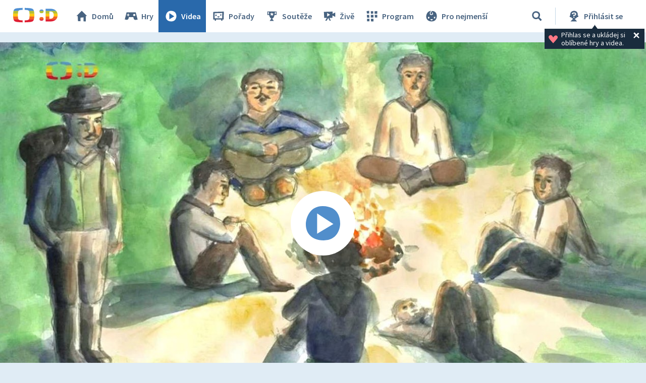

--- FILE ---
content_type: text/css
request_url: https://decko.ceskatelevize.cz/cms/layouts-decko/css/decko.min.css?v=809
body_size: 29517
content:
body,h1,h2,h3,h4,h5,h6,blockquote,p,pre,dl,dd,ol,ul,figure,hr,fieldset,legend{padding:0;margin:0}li>ol,li>ul{margin-bottom:0}table{border-collapse:collapse;border-spacing:0}fieldset{min-width:0;border:0}.dudek-body{background:var(--d-gray--lighter)}.dudek-main{max-width:128rem;margin:0 auto;min-height:calc(100vh - (64px + 114px));padding-top:0;padding-bottom:2rem;font-family:TVSansScreenRegular,Arial,Helvetica,sans-serif;font-size:1.6rem;line-height:2.2rem;color:var(--d-gray--darkest)}@media(max-width: 1280px){.dudek-main{min-height:calc(100vh - (64px + 169px))}}@media screen and (max-width: 1023px){.dudek-main{min-height:calc(100vh - (64px + 109px))}}.dudek-header{position:relative;display:flex;justify-content:space-between;align-items:center;box-sizing:border-box;height:16rem;padding-top:3.5rem}@media screen and (max-width: 700px){.dudek-header{justify-content:center}}@media screen and (max-width: 520px){.dudek-header{padding-top:0;height:5rem}}.dudek-header__image{position:absolute;top:0;right:0}.dudek-header__picture{position:relative;z-index:2000;margin-top:-1.8rem;margin-right:1.8rem}@media screen and (max-width: 1280px){.dudek-header__picture{margin-top:-0.3rem}}@media screen and (max-width: 767px){.dudek-header__picture{display:none}}.dudek-header__picture--den-deti{position:absolute;top:0;right:0;margin:0}@media screen and (max-width: 1020px){.dudek-header__picture--den-deti{display:none}}.dudek-header__link{text-decoration:none;color:inherit}.dudek-header--souteze{padding-top:2.7rem}@media screen and (max-width: 520px){.dudek-header--souteze{padding-top:3.7rem;padding-bottom:3.7rem}}.dudek-header--souteze__illustration{margin-top:-2rem}@media screen and (max-width: 700px){.dudek-header--souteze__illustration{display:none}}.dudek-header--no-picture{height:13rem;padding-top:2rem}.dudek-header--narozeniny{background:url("/cms/narozeniny-data/images/zahlavi-desktop.png") 40.4rem center no-repeat}@media screen and (max-width: 768px){.dudek-header--narozeniny{background:url("/cms/narozeniny-data/images/zahlavi-mensi.png") right center no-repeat}}@media screen and (max-width: 700px){.dudek-header--narozeniny{background:none}}.dudek-article{box-sizing:border-box;display:flex;flex-wrap:wrap;justify-content:space-between;padding:3rem 2rem 2.5rem;margin-bottom:4rem;border-radius:var(--_messenger-border-radius-dudek-article) 0px 0px var(--_messenger-border-radius-dudek-article)}@media(max-width: 1280px){.dudek-article{border-radius:var(--_messenger-border-radius-dudek-article)}}@media screen and (max-width: 768px){.dudek-article{padding:2rem 1rem 1.5rem}}.dudek-article--one-column{display:block;width:100%}.dudek-article--background-blue{background-color:var(--d-blue--lightest)}.dudek-article--background-green{background-color:var(--d-green--lightest)}.dudek-article--background-yellow{background-color:var(--d-yellow--lightest)}.dudek-article--background-orange{background-color:var(--d-orange--lightest)}.dudek-article--background-red{background-color:var(--d-red--lightest)}.dudek-article--messenger{flex-direction:column;justify-content:flex-start}.dudek-section{padding:0 1rem}.dudek-section img{max-width:100%;height:auto}.dudek-section--in-half{width:100%;display:grid;grid-template-columns:50% 50%;grid-template-rows:auto auto 1fr auto;grid-template-areas:"first-half second-half";padding:0}.dudek-section--in-half .dudek-section--half:first-child{grid-area:first-half;margin:0 1rem 0 0}.dudek-section--in-half .dudek-section--half:last-child{grid-area:second-half;margin:0 0 0 1rem}.dudek-section--in-half p{padding:0 1rem}.dudek-section--in-half .dudek-p{margin-top:1rem}@media only screen and (max-width: 720px){.dudek-section--in-half{grid-template-columns:100%;grid-template-areas:"first-half" "second-half"}.dudek-section--in-half .dudek-section--half:first-child,.dudek-section--in-half .dudek-section--half:last-child{margin:0 1rem}}.dudek-section--in-half-with-header{width:100%;display:grid;grid-template-columns:50% 50%;grid-template-rows:auto auto 1fr auto;grid-template-areas:"header header" "first-half second-half"}.dudek-section--in-half-with-header header{grid-area:header}.dudek-section--in-half-with-header header h2{margin-bottom:0;padding-top:1.2rem;line-height:4rem}.dudek-section--in-half-with-header header+.dudek-section--half{grid-area:first-half;padding:2.4rem 1rem 0 0}.dudek-section--in-half-with-header .dudek-section--half:last-child{grid-area:second-half;margin:0 0 0 1rem}@media only screen and (max-width: 720px){.dudek-section--in-half-with-header{grid-template-columns:repeat(1, auto);grid-template-areas:"header" "first-half" "second-half"}}.dudek-section .d-btn--download{font-size:33px;line-height:36px;font-family:CernobilBold,Arial,Helvetica,"Bitstream Vera Sans",sans-serif;text-transform:uppercase;padding:1.8rem 4.8rem}@font-face{font-family:Cernobil;src:url(/cms/common/fonts/Cernobil.otf);font-display:swap;font-weight:400}@font-face{font-family:CernobilBold;src:url(/cms/layouts-decko/fonts/Cernobil2021-Bold.woff);font-display:swap;font-weight:400}@font-face{font-family:TVSansPrintBold;src:url(/cms/common/fonts/TVSansPrintBold.otf);font-display:swap}@font-face{font-family:TVSansPrintMedium;src:url(/cms/common/fonts/TVSansPrintMedium.otf);font-display:swap}@font-face{font-family:TVSansPrintRegular;src:url(/cms/common/fonts/TVSansPrintRegular.otf);font-display:swap}@font-face{font-family:TVSansScreenBold;src:url(/cms/common/fonts/TVSansScreenBold.otf);font-display:swap}@font-face{font-family:TVSansScreenRegular;src:url(/cms/common/fonts/TVSansScreenRegular.otf);font-display:swap}.dudek-h1,.dudek-h2,.dudek-h3,.dudek-h4,.dudek-h5,.dudek-h6{font-family:CernobilBold,Arial,Helvetica,"Bitstream Vera Sans",sans-serif;margin-bottom:1.6rem;font-weight:400}.dudek-h1{font-size:6.1rem;line-height:7.93rem;text-transform:uppercase;display:flex;align-items:center;height:10rem;padding-left:12rem;background-size:10rem 10rem;background-position:1rem center;background-repeat:no-repeat;margin-bottom:0;margin-left:1.2rem}@media screen and (max-width: 700px){.dudek-h1{background-position:left center;padding-left:11.5rem;margin-left:0}}@media screen and (max-width: 520px){.dudek-h1{background-size:3.9rem 4rem;font-size:3.9rem;padding-left:4.5rem;height:auto;margin-bottom:0}}.dudek-h1--souteze{background-image:url("/cms/layouts-decko/svg/dudek-h1-icons.svg#souteze")}.dudek-h1--velikonoce{background-image:url("/cms/layouts-decko/svg/dudek-h1-icons.svg#velikonoce")}.dudek-h1--narozeniny{background-image:url("/cms/layouts-decko/svg/dudek-h1-icons.svg#narozeniny")}.dudek-h1--letni-souteze{background-image:url("/cms/layouts-decko/svg/dudek-h1-icons.svg#letni-souteze")}.dudek-h1--den-deti{background-image:url("/cms/layouts-decko/svg/dudek-h1-icons.svg#den-deti")}.dudek-h2{font-size:4.9rem;line-height:6.37rem}.dudek-h3{font-size:3.9rem;line-height:5.07rem}.dudek-h4{font-size:3.1rem;line-height:4.03rem}.dudek-h5{font-size:2.5rem;line-height:3.25rem}.dudek-h6{font-size:2rem;line-height:2.6rem}.dudek-p{margin-bottom:2rem}.strong{font-family:TVSansScreenBold,Arial,Helvetica,"Bitstream Vera Sans",sans-serif;font-weight:400}.dudek-link{color:var(--d-orange--darker);text-decoration:none}.dudek-link:hover{color:var(--d-orange--darkest);text-decoration:underline}.dudek-ul{list-style-type:none;margin-bottom:2rem}.js-focus-visible :focus:not(.focus-visible){outline:none}body{font-size:15px;font-size:calc(calc(15px * 1px / 10px) * 1rem);font-family:verdana,"Bitstream Vera Sans","DejaVu Sans",tahoma,geneva,arial,sans-serif;color:var(--d-gray--darkest);font-style:normal;font-weight:normal;line-height:1.3}ul{list-style-type:none}.media-player-box,.media-player-box__video,.media-player-box__video iframe,.media-player-box__overlay,.media-player-box__preview,.media-player-plain__video,.media-player-plain__video iframe,.media-player-plain__overlay,.media-player-plain__preview,.game-legacy__content{position:absolute;top:0;left:0;bottom:0;right:0;width:100%;height:100%}.game-section{background:var(--white)}.game-section .game-wrapper{background:var(--black);position:relative;height:0;padding-bottom:56.25%}@media(max-width: 1023px){.game-section .game-wrapper--mobile-custom-resolution{padding:0;height:75vh;height:75dvh}.game-section .game-wrapper--mobile-custom-resolution .game-legacy{padding-top:0;height:100%}}.game-section .game-wrapper .game-container{position:absolute;width:100%;height:100%}.game-section .game-header{display:flex;flex-wrap:wrap;align-items:center;justify-content:space-between;min-height:7rem}.game-section .game-header__title{font-size:3rem;color:var(--d-red--basic);margin-left:2.5rem}.game-section .mobile-device-poster-wrapper{position:relative;padding-top:56.25%}.game-section .mobile-device-poster-wrapper__overlay{position:absolute;top:0;background:linear-gradient(180deg, #8F2020 0%, #9A3718 100%);opacity:.9;width:100%;height:100%}.game-section .mobile-device-poster-wrapper__poster{position:absolute;top:0;width:100%}.game-section .mobile-device-poster-wrapper svg{width:18%}.game-section .mobile-device-poster-wrapper .h2{padding-top:.8rem}@media screen and (max-width: 490px){.game-section .mobile-device-poster-wrapper .h2{font-size:4.9vw;padding-top:.2rem;margin-bottom:.2rem}.game-section .mobile-device-poster-wrapper .p{font-size:3.56vw}.game-section .mobile-device-poster-wrapper svg{width:13%}}.game-section .mobile-device-poster-wrapper .app-stores-poster-wrapper{position:absolute;left:0;right:0;top:0;bottom:0;margin:auto;text-align:center;color:var(--white);padding:2rem}.game-section .mobile-device-poster-wrapper .app-stores-poster-wrapper__no-apps{display:flex;flex-direction:column;gap:2rem;justify-content:space-around;align-items:center}.game-section .mobile-device-poster-wrapper .game-info__stores{justify-content:center;margin-right:0;margin-top:2rem}.game-section .mobile-device-poster-wrapper .game-info__stores .stores-list__link img{height:78%}@media screen and (max-width: 490px){.game-section .mobile-device-poster-wrapper .game-info__stores .stores-list__link img{height:74%}}.game-info{display:grid;grid-template-rows:repeat(5, auto);grid-template-columns:2fr 1fr;background:var(--white);padding-bottom:1.5rem;justify-content:space-between;grid-template-areas:"title buttons" "form form" "score-board score-board" "description ." "authors authors" "tags apps"}@media screen and (max-width: 680px){.game-info{grid-template-rows:repeat(6, auto);grid-template-areas:"buttons buttons" "title title" "form form" "score-board score-board" "description description" "authors authors" "apps apps" "tags tags"}}.game-info__title{grid-area:title;padding-top:2.5rem;padding-left:2.5rem;padding-right:2.5rem;margin-bottom:2rem;display:flex}@media screen and (max-width: 680px){.game-info__title{padding-top:0}}@media screen and (max-width: 450px){.game-info__title{margin-bottom:0rem}}.game-info__heading{font-size:3rem;color:var(--d-red--basic)}@media screen and (max-width: 450px){.game-info__heading{font-size:2.4rem}}.game-info__text{color:#213a52;max-width:65rem;margin-top:1.5rem;margin-bottom:2.5rem;padding-right:2.5rem}.game-info__icons{grid-area:buttons;align-items:flex-start;display:flex;justify-content:flex-end;text-align:end}.game-info__description{grid-area:description;padding-left:2.5rem}.game-info__authors{grid-area:authors;overflow:hidden;color:#213a52;line-height:2.6rem;margin-bottom:2.5rem}.game-info__authors .authors-label{font-weight:bold;font-size:1.5rem;padding:.2rem 2.5rem}.game-info__authors .authors-label #authors-button{all:inherit;cursor:pointer;padding:0rem}.game-info__authors .authors-label #authors-button svg{fill:currentColor;margin-left:.2rem}.game-info__authors .authors-label #authors-button.focus-visible{outline:2px solid}.game-info__authors .authors-label #authors-button[aria-expanded=true] svg{transform:scale(-1)}.game-info__authors .authors-text{background:#f1f8fe;padding:0 2.5rem;margin-top:.6rem;margin-bottom:2rem}.game-info__authors .authors-text p:first-of-type{padding-top:2rem}.game-info__authors .authors-text p:last-of-type{padding-bottom:2rem}.game-info__authors .authors-text__paragraph{line-height:2.2rem;padding-bottom:.6rem}.game-info__authors .authors-text__paragraph--offset{padding-top:1.2rem}.game-info__tags{grid-area:tags;padding-left:2.5rem}.game-info__stores{display:flex;align-items:flex-start;justify-content:flex-end;margin:0rem 2rem;grid-area:apps}@media screen and (max-width: 680px){.game-info__stores{justify-content:center;margin-bottom:2rem}}@media screen and (max-width: 450px){.game-info__stores{justify-content:flex-start}}.game-info__stores .stores-list{display:flex}@media screen and (max-width: 350px){.game-info__stores .stores-list{flex-direction:column}}.game-info__stores .stores-list__item{height:5rem;margin:0rem .5rem}@media screen and (max-width: 450px){.game-info__stores .stores-list__item{margin-bottom:.5rem;height:4rem}.game-info__stores .stores-list__item:last-of-type{margin-bottom:0}}.game-info__stores .stores-list__link{height:100%;display:block}.game-info__stores .stores-list__link img{height:100%}.game-info .game-feedback{grid-area:form;padding-left:2.5rem}.game-info .game-feedback__form{display:flex;width:100%;height:4rem;background:#f1f8fe}.game-info .game-feedback__text-input{box-sizing:border-box;width:100%;height:100%;background:transparent;border:0;padding:0rem 1rem;margin-right:.3rem}.game-info .game-feedback__text-input::placeholder{color:#213a52;font-weight:700}.game-info .game-feedback__how-to{font-size:1rem;color:#213a52;margin-top:.4rem}.game-info .game-feedback__form-wrapper{display:none;padding:0 1rem 2rem 0}.game-info .game-feedback__form-wrapper.active{display:block}.game-info .game-feedback__form-message{font-size:1.8rem;font-weight:700;color:#213a52}.game-info .game-feedback__form-message--error{color:var(--d-red--basic)}.game-info .game-feedback:blank{height:0}.game-info__score-board{grid-area:score-board}@media(min-width: 601px){.game-info__score-board{padding:0rem 2.5rem}}@media(max-width: 600px){.game-info__score-board{padding:0rem 1rem}}.game-info__score-board .score-board__title-dropdown-wrapper{margin-top:2rem;display:flex;align-items:center;flex-wrap:wrap}.game-info__score-board .score-board__wrapper{max-width:75.6rem}.game-info__score-board .score-board__wrapper .h3{color:var(--d-red--basic)}.game-info__score-board .score-board__wrapper--hidden{height:0;overflow:hidden}.game-info__score-board .score-board__headline{display:flex;justify-content:end;line-height:3rem;margin-left:auto}.game-info__score-board .score-board__headline .d-select{margin-bottom:1rem;min-width:15rem}@media(min-width: 601px){.game-info__score-board .score-board__headline.drop-down+.score-board__table-wrapper .h3{margin-top:-4rem}}@media(max-width: 600px){.game-info__score-board .score-board__headline.drop-down+.score-board__table-wrapper .h3{margin-top:-3rem}}.game-info__score-board .score-board__table{width:100%;font-weight:bold;border-collapse:separate;border:.2rem solid var(--d-gray--lighter);padding:1.5px .3rem}.game-info__score-board .score-board__table--fixed-height{min-height:53.7rem}.game-info__score-board .score-board__table--fixed-height-logged{min-height:55.6rem}.game-info__score-board .score-board__table-row{background-color:#eff7f9;height:50px;display:inline-table;width:100%;margin:.15rem 0rem}.game-info__score-board .score-board__table-row.darker{background-color:var(--d-gray--paper)}.game-info__score-board .score-board__table-row.lighter{background-color:var(--d-gray--lightest)}.game-info__score-board .score-board__table-row.logged-user{background-color:var(--d-red--paper)}.game-info__score-board .score-board__table-row.clicable{cursor:pointer}.game-info__score-board .score-board__table-row--top-score{background-color:var(--d-yellow--lightest)}.game-info__score-board .score-board__table-row--divider{text-align:center;font-size:20px;line-height:18px;color:var(--d-gray--darker);height:19px}.game-info__score-board .score-board__table-row--divider p{margin-top:-10px}.game-info__score-board .score-board__table-row--empty{text-align:center}.game-info__score-board .score-board__table-row td{padding:0rem .6rem;white-space:nowrap}.game-info__score-board .score-board__table-row td.score-board__table-column--order{padding-left:2rem}.game-info__score-board .score-board__table-row td.score-board__table-column--nick{text-align:left}.game-info__score-board .score-board__table-row .avatar{width:5.2rem;position:relative}.game-info__score-board .score-board__table-row .avatar img{height:5.8rem;position:absolute;top:-0.3rem;left:0;right:0;margin:auto}@media(max-width: 470px){.game-info__score-board .score-board__table-row .avatar{display:none}}.game-info__score-board .score-board__table-row .points{text-align:right;padding-right:1rem}.game-info__score-board .score-board__table-column--order{text-align:right;width:7%;position:relative;min-width:3.2rem}.game-info__score-board .score-board__table-column--order img{position:absolute;top:0}.game-info__score-board .score-board__table-column--order img.medal{right:.3rem}.game-info__score-board .score-board__table-column--order img.my-row{left:0}.game-info__score-board .score-board__paginator{background-color:var(--d-gray--lighter);display:flex;justify-content:center}.game-info__score-board .score-board__paginator .d-btn{font-size:16px;margin:1rem .5rem;background:rgba(255,255,255,.65);color:var(--d-orange--basic)}.game-info__score-board .score-board__paginator .d-btn.disabled{opacity:.2;pointer-events:none}.game-info__score-board .score-board__paginator .d-btn:hover{background-color:var(--d-orange--darker);color:var(--white)}.game-info__score-board .score-board__annotation{color:var(--d-gray--darker);text-align:right;font-size:10px;font-weight:700;padding-top:.4rem;padding-right:.6rem}.game-info .media-dir{--btn-font-size: 1.8rem}.game-info .media-dir .media-dir__inner{overflow:hidden;margin-left:0;padding:.5rem 0 1rem 0}.game-info .media-dir .media-dir__inner .media-dir__items--with-thumbnail .media-dir__item .d-btn{width:auto;position:absolute;right:0;bottom:0}.game-info .media-dir .media-dir__inner .content-zone__header{padding-left:.5rem}.game-info .media-dir .media-dir__inner .content-zone__header .h3{font-family:verdana,"Bitstream Vera Sans","DejaVu Sans",tahoma,geneva,arial,sans-serif}.game-info .media-dir .media-dir__inner p{font-size:15px;padding-left:.5rem}@media screen and (max-width: 600px){.game-info .media-dir .media-dir__items.media-dir__items--with-thumbnail{margin-top:2rem}}.game-info--additional-content{background-color:#f1f8fe}.tags-list{display:flex;width:100%;flex-wrap:wrap;max-width:fit-content}.tags-list__item{margin-right:1rem;margin-bottom:1rem;height:5rem}@media screen and (max-width: 495px){.tags-list__item{height:3.5rem}}.tags-list__link{box-sizing:border-box;display:flex;align-items:center;justify-content:center;height:100%;font-weight:700;color:#213a52;border:2px solid var(--d-gray--lighter);padding:0 3rem;text-decoration:none}@media screen and (max-width: 495px){.tags-list__link{padding:0 2.4rem}}.tags-list__link:hover{background:var(--d-gray--lighter);color:var(--white)}.game-legacy{position:relative;width:100%;padding-top:calc((612 / 1088 * 100) * 1%)}.game-legacy__content{border:0;overflow:hidden}.flash-game-alert{display:flex}.flash-game-alert div{margin:auto;width:90%}.flash-game-alert div img{display:block;margin:auto;width:100%;max-width:24.9rem}.flash-game-alert div p{font-size:2.8rem;color:var(--d-gray--darkest);padding-top:5rem;text-align:center;font-weight:700}.flash-game-alert div p a{color:var(--d-red--basic);text-decoration:uderline}.flash-game-alert div p a:hover{text-decoration:none}.schedule-list-items{display:grid;row-gap:1.6rem;scrollbar-color:var(--d-gray--basic) var(--d-gray--paper)}.schedule-list-items__wrapper{background-color:var(--white);border:2px solid var(--d-gray--lighter);padding:1.6rem}.schedule-list-items__item{max-width:70.2rem;background-color:var(--d-gray--paper);padding:1.6rem;display:grid;gap:1.6rem}.schedule-list-items__item .programme-time{text-align:right;line-height:3rem;min-width:6.4rem}.schedule-list-items__item .h-24{font-family:"CernobilBold";font-weight:400;font-size:2.4rem;line-height:3rem}.schedule-list-items__item .channel{line-height:2rem;margin-top:-0.5rem}.schedule-list-items__item figure{margin:0;position:relative;height:fit-content}.schedule-list-items__item figure img{display:block;width:100%}.schedule-list-items__item .episode-name{font-weight:bold;margin-bottom:.6rem}.schedule-list-items__item .online-index--not-online{position:absolute;top:0;bottom:0;left:0;right:0;margin:auto}.schedule-list-items__item .not-online{background:var(--white)}.schedule-list-items__item .not-online img{opacity:.3}.schedule-list-items__item .programme-page-link{text-decoration:underline;color:var(--d-orange--darker)}.schedule-list-items__item .programme-page-link:hover{color:var(--d-orange--darkest)}@media only screen and (min-width: 600px){.schedule-list-items__item{grid-template-columns:6.4rem auto 22.9rem}}@media only screen and (max-width: 599px){.schedule-list-items__item{grid-template-columns:6.4rem auto;grid-template-areas:"time info" "time img"}.schedule-list-items__item .programme-time{grid-area:time}.schedule-list-items__item .programme-info{grid-area:info}.schedule-list-items__item figure{grid-area:img}}.schedule-list-items--other-channels .schedule-list-items__item{grid-template-columns:6.4rem auto}.schedule-list-items--other-channels .schedule-list-items__item .first-column{text-align:right;display:flex;flex-flow:column}.schedule-list-items--other-channels .schedule-list-items__item figure{align-self:end;max-width:5rem;margin-top:1rem}body.d-body.schedule-page{background-color:var(--d-gray--lightest)}body.d-body.schedule-page h1{margin-top:-4.6rem;max-height:4.6rem;overflow:hidden}body.d-body.schedule-page .d-btn{--btn-font-size: 1.8rem;--heading-font-family: "Source Sans Pro";--heading-font-weight: 700;height:4rem;line-height:4rem}body.d-body.schedule-page .h-36{font-family:"CernobilBold";font-weight:400;font-size:3.6rem;line-height:4rem;margin-bottom:1.2rem}body.d-body.schedule-page .content-zone{padding:3.2rem 3.2rem 1.6rem;max-width:120rem}@media only screen and (max-width: 600px){body.d-body.schedule-page .content-zone{padding:2.4rem 1.6rem .8rem}}body.d-body.schedule-page .content-zone.schedule-page__main-schedule{position:relative;padding-top:0}body.d-body.schedule-page .content-zone .d-btn.d-btn--xs{padding:0 1.6rem;margin:1.6rem auto 1rem;display:table}body.d-body.schedule-page .schedule-list-items__wrapper{max-height:64rem;overflow:hidden scroll}@media only screen and (max-width: 929px){body.d-body.schedule-page .schedule-page__main-nav{padding-bottom:1.6rem}}body.d-body.schedule-page .schedule-page__main-nav .d-btn.d-btn--out-of-pager{margin:auto;display:table}body.d-body.schedule-page .schedule-page__main-nav .d-btn svg{fill:var(--white);width:2rem}body.d-body.schedule-page .schedule-page__main-nav .d-btn--left{padding:0rem .9rem 0rem .8rem}body.d-body.schedule-page .schedule-page__main-nav .d-btn--left svg{transform:rotate(90deg)}body.d-body.schedule-page .schedule-page__main-nav .d-btn--right{padding:0rem .5rem 0rem 1.2rem}body.d-body.schedule-page .schedule-page__main-nav .d-btn--right svg{transform:rotate(-90deg)}body.d-body.schedule-page .schedule-page__main-nav ul{display:flex;gap:1.6rem;justify-content:center}@media only screen and (max-width: 929px){body.d-body.schedule-page .schedule-page__main-nav ul li.desktop-only{display:none}}body.d-body.schedule-page .schedule-page__main-nav--active{color:var(--d-gray--darkest);font-weight:700;line-height:4rem;padding:0rem 1.6rem;position:relative;white-space:nowrap}body.d-body.schedule-page .schedule-page__active-day-pointer{position:absolute;width:1.7rem;height:1.4rem;margin:auto;left:0;right:0;bottom:-1.6rem;background-color:var(--d-gray--lighter);clip-path:polygon(100% 100%, 0% 100%, 50% 0%)}@media only screen and (max-width: 929px){body.d-body.schedule-page .schedule-page__active-day-pointer{display:none}}.page-content{max-width:128rem;margin:0 auto;padding:2rem 0;min-height:calc(100vh - 19.8rem)}@media only screen and (max-width: 1440px){.page-content--grid-listing-page{max-width:96.6rem}}@media only screen and (max-width: 1090px){.page-content--grid-listing-page{min-height:calc(100vh - 27rem)}}@media only screen and (max-width: 960px){.page-content--grid-listing-page{max-width:65.2rem}}@media only screen and (max-width: 650px){.page-content--grid-listing-page{max-width:33.8rem}}.listing-groups--narozeniny>ul.tiles-list{margin-left:.6rem;padding:0;background:var(--d-yellow--lightest)}.listing-groups--den-deti{padding-left:.6rem}.listing-groups--den-deti>ul.tiles-list{padding:2rem 0rem;background:var(--d-red--paper)}.programme-page{font-family:"Source Sans Pro";--form-section-background: var(--d-blue--lightest)}.programme-page .recipe--article .h3{--heading-color: var(--d-gray--darkest)}.programme-page .page-content{padding-top:0;font-size:1.8rem}.programme-page .page-content .d-form-section{max-width:76.6rem;margin-top:3rem}.programme-page .module-video{max-width:128rem;margin-top:0}.programme-page .module-video .media-player__title{width:100%;padding-left:0;margin:0}.programme-page .module-video .media-player__date{margin-left:0}.programme-page .module-video .media-player-wrapper{border-radius:0}@media screen and (min-width: 1280px){.programme-page .module-video .media-player-wrapper{max-width:85rem;height:60.8rem;padding-top:0}}@media screen and (max-width: 1280px){.programme-page .module-video .media-player-wrapper{margin-bottom:2rem}}.programme-page .module-video .media-player-box{max-width:85rem;height:60.8rem;border-radius:0}@media screen and (max-width: 1280px){.programme-page .module-video .media-player-box{position:absolute;max-width:100%;height:100%}}.programme-page .module-video .media-player__main-screen,.programme-page .module-video .media-player__main-screen iframe{width:83rem;height:46.7rem}.programme-page .module-video .media-player__main-screen .main-screen__play-button,.programme-page .module-video .media-player__main-screen iframe .main-screen__play-button{width:83rem;height:46.7rem}.programme-page .module-video .media-player__main-screen .main-screen__preview-image,.programme-page .module-video .media-player__main-screen iframe .main-screen__preview-image{width:83rem;height:46.7rem}.programme-page .module-video .media-list-box{height:60.8rem}@media screen and (max-width: 1280px){.programme-page .module-video .media-list-box{width:100%}}.programme-page .module-video .media-list-box .dp-tab-content,.programme-page .module-video .media-list-box .dp-tab-content .content-list{height:53.4rem;border-radius:0}.programme-page .module-video .media-list-box .dp-tabs-navigation>*{border-radius:0}.programme-page .module-video .media-list-box .dp-tab-content .content-list__item-thumbnail{border-radius:0}.programme-page__header-wrapper{display:flex}.programme-page__header{max-width:90rem;margin:.6rem auto;min-height:16rem;text-align:center;display:flex;flex-direction:column;align-items:center;justify-content:center;color:var(--white);padding:0 2rem}@media screen and (max-width: 500px){.programme-page__header{padding:1.5rem 2rem}}.programme-page__title{font-size:4.8rem;text-align:center}.programme-page__motto{font-size:1.9rem;text-align:center}.default{background:var(--d-blue--darkest) url("/cms/layouts-decko/images/programme-patterns/default_transparent.png")}.default .page-content-header__heading.programme,.default .color-theme-darkest{color:var(--d-blue--darkest)}.default .bg-theme-paper{background-color:var(--d-blue--paper)}.default .blockquote__icon svg{fill:var(--d-blue--darker)}.cooking{background:var(--d-red--darker) url("/cms/layouts-decko/images/programme-patterns/cooking_transparent.png")}.cooking .page-content-header__heading.programme{color:var(--d-red--darker)}.cooking .bg-theme-paper{background-color:var(--d-red--paper)}.cooking .blockquote__icon svg{fill:var(--d-red--darker)}.cooking .color-theme-darkest{color:var(--d-red--darkest)}.creation{background:var(--d-yellow--darkest) url("/cms/layouts-decko/images/programme-patterns/creation_transparent.png")}.creation .page-content-header__heading.programme,.creation .color-theme-darkest{color:var(--d-yellow--darkest)}.creation .bg-theme-paper{background-color:var(--d-yellow--paper)}.creation .blockquote__icon svg{fill:var(--d-yellow--darker)}.creation--blue{background:var(--d-blue--paper) url("/cms/layouts-decko/images/programme-patterns/creation-blue_transparent.png")}.fairy-tales{background:var(--d-red--darker) url("/cms/layouts-decko/images/programme-patterns/fairytales_transparent.png")}.fairy-tales .page-content-header__heading.programme{color:var(--d-red--darker)}.fairy-tales .bg-theme-paper{background-color:var(--d-red--paper)}.fairy-tales .blockquote__icon svg{fill:var(--d-red--darker)}.fairy-tales .color-theme-darkest{color:var(--d-red--darkest)}.history{background:var(--d-green--darkest) url("/cms/layouts-decko/images/programme-patterns/history_transparent.png")}.history .page-content-header__heading.programme,.history .color-theme-darkest{color:var(--d-green--darkest)}.history .bg-theme-paper{background-color:var(--d-green--paper)}.history .blockquote__icon svg{fill:var(--d-green--darker)}.languages{background:var(--d-orange--darker) url("/cms/layouts-decko/images/programme-patterns/languages_transparent.png")}.languages .page-content-header__heading.programme{color:var(--d-orange--darker)}.languages .bg-theme-paper{background-color:var(--d-orange--paper)}.languages .blockquote__icon svg{fill:var(--d-orange--darker)}.languages .color-theme-darkest{color:var(--d-orange--darkest)}.music{background:var(--d-yellow--darkest) url("/cms/layouts-decko/images/programme-patterns/music_transparent.png")}.music .page-content-header__heading.programme,.music .color-theme-darkest{color:var(--d-yellow--darkest)}.music .bg-theme-paper{background-color:var(--d-yellow--paper)}.music .blockquote__icon svg{fill:var(--d-yellow--darker)}.nature{background:var(--d-green--darkest) url("/cms/layouts-decko/images/programme-patterns/nature_transparent.png")}.nature .page-content-header__heading.programme,.nature .color-theme-darkest{color:var(--d-green--darkest)}.nature .bg-theme-paper{background-color:var(--d-green--paper)}.nature .blockquote__icon svg{fill:var(--d-green--darker)}.science{background:var(--d-blue--darkest) url("/cms/layouts-decko/images/programme-patterns/science_transparent.png")}.science .page-content-header__heading.programme,.science .color-theme-darkest{color:var(--d-blue--darkest)}.science .bg-theme-paper{background-color:var(--d-blue--paper)}.science .blockquote__icon svg{fill:var(--d-blue--darker)}.society{background:var(--d-orange--darker) url("/cms/layouts-decko/images/programme-patterns/society_transparent.png")}.society .page-content-header__heading.programme{color:var(--d-orange--darker)}.society .bg-theme-paper{background-color:var(--d-orange--paper)}.society .blockquote__icon svg{fill:var(--d-orange--darker)}.society .color-theme-darkest{color:var(--d-orange--darkest)}.sport{background:var(--d-blue--darkest) url("/cms/layouts-decko/images/programme-patterns/sport_transparent.png")}.sport .page-content-header__heading.programme,.sport .color-theme-darkest{color:var(--d-blue--darkest)}.sport .bg-theme-paper{background-color:var(--d-blue--paper)}.sport .blockquote__icon svg{fill:var(--d-blue--darker)}.travelling{background:var(--d-yellow--darkest) url("/cms/layouts-decko/images/programme-patterns/travelling_transparent.png")}.travelling .page-content-header__heading.programme,.travelling .color-theme-darkest{color:var(--d-yellow--darkest)}.travelling .bg-theme-paper{background-color:var(--d-yellow--paper)}.travelling .blockquote__icon svg{fill:var(--d-yellow--darker)}.btn-my-favorite{width:4rem;min-width:4rem;height:4rem;display:flex;border:none;margin:0 1rem 0 2rem;cursor:pointer}.btn-my-favorite .btn-my-favorite__icon{width:22px;height:22px;margin:auto}.game-info__title .btn-my-favorite,.video-info__title .btn-my-favorite{background:var(--d-gray--darker)}.game-info__title .btn-my-favorite .btn-my-favorite__icon,.video-info__title .btn-my-favorite .btn-my-favorite__icon{fill:var(--white)}.game-info__title .btn-my-favorite.is-my-favorite,.video-info__title .btn-my-favorite.is-my-favorite{background:var(--d-red--lightest)}.game-info__title .btn-my-favorite.is-my-favorite .btn-my-favorite__icon,.video-info__title .btn-my-favorite.is-my-favorite .btn-my-favorite__icon{fill:var(--d-red--basic)}@media screen and (min-width: 601px){.programme-page__header .btn-my-favorite{margin-top:1.2rem}}.programme-page__header .btn-my-favorite,.media-player-box__metadata__options .btn-my-favorite{background:var(--white)}.programme-page__header .btn-my-favorite .btn-my-favorite__icon,.media-player-box__metadata__options .btn-my-favorite .btn-my-favorite__icon{fill:none;stroke:var(--d-red--basic);stroke-width:5}.programme-page__header .btn-my-favorite.is-my-favorite .btn-my-favorite__icon,.media-player-box__metadata__options .btn-my-favorite.is-my-favorite .btn-my-favorite__icon{fill:var(--d-red--basic)}.favorite-heart{position:absolute;z-index:10001;translate:10px 0px}@keyframes float-0{0%{scale:.2;opacity:0}30%{opacity:1}100%{translate:10px -50px;rotate:15deg;scale:.5;opacity:0}}@keyframes float-1{0%{scale:.2;opacity:0}30%{opacity:1}100%{translate:20px -100px;rotate:15deg;scale:1.1;opacity:0}}@keyframes float-2{0%{scale:.3;opacity:0}30%{opacity:1}100%{translate:-10px -80px;rotate:-10deg;scale:1.05;opacity:0}}@keyframes float-3{0%{scale:.4;opacity:0}40%{opacity:1}100%{translate:-10px -110px;rotate:-20deg;scale:.85;opacity:0}}@keyframes float-4{0%{scale:.4;opacity:0}40%{opacity:1}100%{translate:15px -75px;rotate:30deg;scale:.7;opacity:0}}@keyframes float-5{0%{scale:.3;opacity:0}45%{opacity:1}100%{translate:45px -85px;rotate:20deg;scale:.8;opacity:0}}@keyframes float-6{0%{scale:.2;opacity:0}50%{opacity:1}100%{translate:-35px -65px;rotate:-15deg;scale:.75;opacity:0}}@keyframes show-favorite{0%{scale:.5;opacity:0}65%{opacity:1;scale:1.2}100%{scale:1;opacity:1}}.dudek-ad{--btn--link-color: var(--d-gray--darker);--btn--link-hover-color: var(--d-gray--darkest);display:flex;margin:7rem auto;max-width:72.6rem;min-height:32.6rem;align-items:center;justify-content:space-between;background-color:var(--white);text-decoration:none;padding-left:1rem}.dudek-ad:hover{box-shadow:1rem 1rem rgba(72,99,128,.3)}@media screen and (max-width: 740px){.dudek-ad{flex-direction:column;padding:1rem;min-height:auto;text-align:center}}.dudek-ad__image-block{display:flex;justify-content:center;align-items:center;width:31.9rem;height:27.4rem;background-image:url("/cms/layouts-decko/svg/ad-image-bgr.svg");background-size:contain;background-repeat:no-repeat}.dudek-ad__text{max-width:36rem;font-family:CernobilBold,Arial,Helvetica,"Bitstream Vera Sans",sans-serif;font-weight:400;font-size:4.9rem;line-height:1.3;color:var(--d-red--basic);padding:1rem 2.5rem 1rem 0rem}.media-player-box__overlay,.media-player-box__i-button,.modal-info__close-button,.media-player-plain__overlay{background:none;border:0}.control-button{width:4rem;height:4rem;background-position:center center;background-repeat:no-repeat;border:0;flex-shrink:0}.control-button:hover{cursor:pointer}.control-button svg{fill:var(--white)}.control-button--red{background-color:var(--d-red--basic)}.control-button--blue-darker{background-color:var(--d-blue--darker)}.control-button--green{background-color:var(--d-green--basic)}.control-button--expand{transform:rotate(180deg)}.control-button--submit{transform:rotate(90deg)}.control-button--active{transform:rotate(0)}.control-button--more{width:16rem;height:4rem;display:flex;align-items:center;justify-content:center;font-family:TVSansPrintRegular;font-size:1.6rem;background:transparent}.control-button--more>*{pointer-events:none}.control-button--more--red{color:var(--d-red--basic);border:.2rem solid var(--d-red--basic)}.control-button--more--red svg{fill:var(--d-red--basic)}.control-button--more--red:hover{background:var(--d-red--basic)}.control-button--more--green{color:var(--d-green--basic);border:.2rem solid var(--d-green--basic)}.control-button--more--green svg{fill:var(--d-green--basic)}.control-button--more--green:hover{background:var(--d-green--basic)}.control-button--more--blue{color:var(--d-blue--basic);border:.2rem solid var(--d-blue--basic)}.control-button--more--blue svg{fill:var(--d-blue--basic)}.control-button--more--blue:hover{background:var(--d-blue--basic)}.control-button--more svg{width:1.7rem;height:1.2rem;margin-right:.8rem}.control-button--more:hover{cursor:pointer;color:var(--white)}.control-button--more:hover svg{fill:var(--white)}.custom-select-wrapper{position:relative;display:flex;width:100%}.custom-select-wrapper .custom-select{position:relative;width:24.8rem;background:#f1f8fe;display:flex;flex-direction:column}@media only screen and (max-width: 650px){.custom-select-wrapper .custom-select{width:100%}}.custom-select-wrapper .custom-select__content{position:relative;display:flex;align-items:center;justify-content:flex-end;width:100%;height:4rem}.custom-select-wrapper .custom-select__content span{padding:0 1.5rem;font-weight:700;color:var(--d-red--basic);text-transform:lowercase;text-align:right}.custom-select-wrapper .select-options{position:absolute;display:block;top:100%;left:0;right:0;z-index:2;background:#f1f8fe;padding:2rem 0 1rem 0;opacity:0;visibility:hidden;pointer-events:none}.custom-select-wrapper .select-options--expanded{opacity:1;visibility:visible;pointer-events:all}.custom-select-wrapper .select-options__item{margin-bottom:2rem;text-align:right}.custom-select-wrapper .select-options__link{font-weight:400;color:#213a52;margin-right:2rem;text-transform:lowercase;text-decoration:none;display:block}.custom-select-wrapper .select-options__link:hover{color:var(--d-red--basic);font-weight:bold;cursor:pointer}dp-editor.editor-this-change{display:inline-block;border:2px solid red;min-height:1em;min-width:1em}dp-editor.editor-change{border:1px dashed #f0f;text-shadow:1px 1px #91b0c4;display:inline-block;min-height:1em;min-width:1em;background-color:#ffe6ff}dp-editor.editor-editable{border:1px dashed #f0f;text-shadow:1px 1px #91b0c4;display:inline-block;min-height:1em;min-width:1em;background-color:#e7eff5}dp-editor.editor-blank{display:inline-block;min-width:2.8rem;min-height:1.5rem;background-color:var(--d-gray--lighter);padding:.2rem}dp-editor.preview-this-change{display:inline-block;border:2px solid red}dp-editor.preview-change{border:1px dashed #f0f;display:inline-block}dp-editor.preview-editable{border:1px dashed #f0f;display:inline-block}dp-editor.inline{display:inline}dp-editor trix-toolbar{display:block;position:absolute;margin:0;margin-top:-40px;padding:0;font-family:sans-serif;font-size:16px;line-height:18px;background-color:transparent;white-space:nowrap;z-index:10000}dp-editor trix-toolbar .trix-button-group{box-shadow:2px 2px 4px #999}dp-editor trix-toolbar .trix-button-group--file-tools{display:none}dp-editor trix-toolbar .trix-button{background:#fff}dp-editor trix-toolbar .trix-button--icon-heading-1{display:none}dp-editor trix-editor{display:inline-block;border:none;margin:0;padding:0;min-height:1em;min-width:5em}dp-editor-container{display:inline-block}dp-editor-container.inline{display:inline}dp-editor-toolbar{display:block;position:absolute;font-size:16px;line-height:20px;padding:0;margin-top:12px;z-index:99;background:rgba(255,255,255,.8);padding:.5rem 1rem;border-radius:.5rem;border:#ff80ff 3px solid}dp-editor-toolbar a{color:var(--black) !important;font-family:arial;font-weight:600}dp-editor-toolbar button{cursor:pointer;margin:0;padding:.25em .75em;background:#fff;color:rgba(0,0,0,.6);font-size:1em;font-weight:600;border:1px solid #ddd;border-radius:3px;box-shadow:2px 2px 4px #999;min-width:100px}dp-editor-toolbar div.space{display:inline-block;width:10px}dp-editor-toolbar div.caution{display:inline-block;margin:0 0 0 30px;padding:.25em .75em .25em 2.1em;min-width:20px;font-size:16px;font-weight:normal;font-style:normal;text-decoration:none;border-radius:16px;box-shadow:2px 2px 4px #999;background:#fff url("/cms/layouts-data/images/docu/seealso.svg") no-repeat scroll 0 0}.dudek-contest{width:100%;display:grid;grid-template-columns:repeat(2, auto);grid-template-rows:auto auto 1fr auto auto;grid-template-areas:"zahlavi termin" "perex ceny" "obsah ceny" "formular formular" "galerie galerie"}@media screen and (max-width: 768px){.dudek-contest{grid-template-columns:repeat(2, 1fr);grid-template-areas:"zahlavi termin" "perex ceny" "obsah obsah" "formular formular" "galerie galerie"}}@media screen and (max-width: 425px){.dudek-contest{grid-template-rows:repeat(5, auto);grid-template-areas:"termin termin" "zahlavi zahlavi" "perex perex" "ceny ceny" "obsah obsah" "formular formular" "galerie galerie"}}.dudek-contest__header{grid-area:zahlavi;margin-top:1rem;padding-left:1rem}.dudek-contest__perex{grid-area:perex}.dudek-contest__perex a{color:var(--d-orange--darker);text-decoration:none}.dudek-contest__perex a:hover{color:var(--d-orange--darkest);text-decoration:underline}.dudek-contest__term{grid-area:termin;display:flex;align-items:center;justify-content:center;justify-self:end;margin-right:-2rem;height:5rem;background-color:rgba(255,255,255,.5)}@media screen and (max-width: 768px){.dudek-contest__term{margin-right:-1rem}}@media screen and (max-width: 425px){.dudek-contest__term{width:100%;justify-self:start;margin-left:-1rem}}.dudek-contest__term img{width:4.1rem;height:4rem;margin-right:1rem}.dudek-contest__term .dudek-contest__date{margin-bottom:0;margin-right:1rem}.dudek-contest__term .dudek-contest__date.-expired{color:var(--d-red--basic);text-transform:uppercase}.dudek-contest__content{grid-area:obsah}.dudek-contest__content a{color:var(--d-orange--darker);text-decoration:none}.dudek-contest__content a:hover{color:var(--d-orange--darkest);text-decoration:underline}.dudek-contest__prize{grid-area:ceny;padding:1rem}.dudek-contest__form-area{--form-background: transparent;grid-area:formular;width:100%;box-sizing:border-box;padding:2rem}.dudek-contest__gallery{grid-area:galerie;width:100%;box-sizing:border-box;background-color:rgba(255,255,255,.5);padding:2rem;margin-bottom:2rem}.after-submit{display:none;margin-bottom:5rem}.after-submit__instruction{display:none}.after-submit__message--error{color:var(--d-red--basic);background-image:url("/cms/souteze-data/svg/alert.svg");background-size:4rem 3.5rem;background-position:left center;background-repeat:no-repeat;padding-left:5.2rem}.dudek-main--souteze-list .dudek-article--contest-signpost{padding:0rem;margin-bottom:2rem}.dudek-main--souteze-list .dudek-article--contest-signpost .dudek-contest{min-height:20rem;grid-template-columns:35.5rem auto 24rem;grid-template-rows:auto;grid-template-areas:"ceny info stav"}.dudek-main--souteze-list .dudek-article--contest-signpost .dudek-contest__signpost-info{grid-area:info;padding:1rem 2rem}.dudek-main--souteze-list .dudek-article--contest-signpost .dudek-contest__signpost-info a .dudek-h2{display:inline-block}.dudek-main--souteze-list .dudek-article--contest-signpost .dudek-contest__header-link{text-decoration:none}.dudek-main--souteze-list .dudek-article--contest-signpost .dudek-contest__prize{position:relative;display:flex;overflow:hidden;padding:0}.dudek-main--souteze-list .dudek-article--contest-signpost .dudek-contest__state{grid-area:stav;display:flex;flex-direction:column;align-items:center;justify-content:center}.dudek-main--souteze-list .dudek-article--contest-signpost .dudek-contest__state .p--xs,.dudek-main--souteze-list .dudek-article--contest-signpost .dudek-contest__state .d-btn{text-transform:uppercase}.dudek-main--souteze-list .dudek-article--contest-signpost .dudek-contest__state svg{height:10rem;margin:auto;display:block}.dudek-main--souteze-list .dudek-article--contest-signpost .dudek-contest__prize-img{max-height:20rem;display:block;margin:auto}.dudek-main--souteze-list .dudek-article--contest-signpost .dudek-contest__end-ribbon{position:absolute;font-size:53px;color:var(--d-red--basic);text-transform:uppercase;font-family:"CernobilBold";font-weight:400;transform:rotate(-23.25deg);top:0;bottom:0;margin:auto;height:8rem;line-height:8rem;width:43.9rem;text-align:center;left:-3.9rem}.dudek-main--souteze-list .dudek-article--contest-signpost .dudek-contest__end-ribbon h4{display:flex;justify-content:center}.dudek-main--souteze-list .dudek-article--contest-signpost .dudek-contest__end-ribbon h4 img{margin:0rem 1rem}.dudek-main--souteze-list .dudek-article--contest-signpost .dudek-contest__programme-link{color:inherit}@media screen and (min-width: 1201px){.dudek-main--souteze-list .dudek-article--contest-signpost .dudek-contest__state{height:100%}}@media screen and (max-width: 1200px){.dudek-main--souteze-list .dudek-article--contest-signpost .dudek-contest{grid-template-columns:24rem auto;grid-template-areas:"ceny info" "ceny stav"}.dudek-main--souteze-list .dudek-article--contest-signpost .dudek-contest__state{padding-bottom:3rem}.dudek-main--souteze-list .dudek-article--contest-signpost .dudek-contest__state .desktop-only{display:none}.dudek-main--souteze-list .dudek-article--contest-signpost .dudek-contest__end-ribbon{transform:rotate(-23.25deg) scale(0.72);left:-9.9rem}}@media screen and (max-width: 575px){.dudek-main--souteze-list .dudek-article--contest-signpost .dudek-contest{grid-template-columns:auto;grid-template-areas:"ceny" "info" "stav"}.dudek-main--souteze-list .dudek-article--contest-signpost .dudek-contest__end-ribbon{width:calc(26rem + 88%);transform:rotate(-23.25deg) scale(1)}.dudek-main--souteze-list .dudek-article--contest-signpost .dudek-contest__end-ribbon h4{font-size:calc(20px + 5vw)}}.dudek-main--souteze-list .dudek-article--background-yellow .svg-path{fill:var(--d-yellow--darkest)}.dudek-main--souteze-list .dudek-article--background-yellow .dudek-contest__prize{background-color:var(--d-yellow--lighter)}.dudek-main--souteze-list .dudek-article--background-yellow .dudek-contest__end-ribbon{background-color:var(--d-yellow--paper)}.dudek-main--souteze-list .dudek-article--background-yellow .dudek-h2,.dudek-main--souteze-list .dudek-article--background-yellow .dudek-p--darkest{color:var(--d-yellow--darkest)}@media screen and (min-width: 1201px){.dudek-main--souteze-list .dudek-article--background-yellow .dudek-contest__state{background-color:var(--d-yellow--paper)}}.dudek-main--souteze-list .dudek-article--background-red .svg-path{fill:var(--d-red--darkest)}.dudek-main--souteze-list .dudek-article--background-red .dudek-contest__prize{background-color:var(--d-red--lighter)}.dudek-main--souteze-list .dudek-article--background-red .dudek-contest__end-ribbon{background-color:var(--d-red--paper)}.dudek-main--souteze-list .dudek-article--background-red .dudek-h2,.dudek-main--souteze-list .dudek-article--background-red .dudek-p--darkest{color:var(--d-red--darkest)}@media screen and (min-width: 1201px){.dudek-main--souteze-list .dudek-article--background-red .dudek-contest__state{background-color:var(--d-red--paper)}}.dudek-main--souteze-list .dudek-article--background-blue .svg-path{fill:var(--d-blue--darkest)}.dudek-main--souteze-list .dudek-article--background-blue .dudek-contest__prize{background-color:var(--d-blue--lighter)}.dudek-main--souteze-list .dudek-article--background-blue .dudek-contest__end-ribbon{background-color:var(--d-blue--paper)}.dudek-main--souteze-list .dudek-article--background-blue .dudek-h2,.dudek-main--souteze-list .dudek-article--background-blue .dudek-p--darkest{color:var(--d-blue--darkest)}@media screen and (min-width: 1201px){.dudek-main--souteze-list .dudek-article--background-blue .dudek-contest__state{background-color:var(--d-blue--paper)}}.dudek-main--souteze-list .dudek-article--background-green .svg-path{fill:var(--d-green--darkest)}.dudek-main--souteze-list .dudek-article--background-green .dudek-contest__prize{background-color:var(--d-green--lighter)}.dudek-main--souteze-list .dudek-article--background-green .dudek-contest__end-ribbon{background-color:var(--d-green--paper)}.dudek-main--souteze-list .dudek-article--background-green .dudek-h2,.dudek-main--souteze-list .dudek-article--background-green .dudek-p--darkest{color:var(--d-green--darkest)}@media screen and (min-width: 1201px){.dudek-main--souteze-list .dudek-article--background-green .dudek-contest__state{background-color:var(--d-green--paper)}}.dudek-main--souteze-list .dudek-article--background-orange .svg-path{fill:var(--d-orange--darkest)}.dudek-main--souteze-list .dudek-article--background-orange .dudek-contest__prize{background-color:var(--d-orange--lighter)}.dudek-main--souteze-list .dudek-article--background-orange .dudek-contest__end-ribbon{background-color:var(--d-orange--paper)}.dudek-main--souteze-list .dudek-article--background-orange .dudek-h2,.dudek-main--souteze-list .dudek-article--background-orange .dudek-p--darkest{color:var(--d-orange--darkest)}@media screen and (min-width: 1201px){.dudek-main--souteze-list .dudek-article--background-orange .dudek-contest__state{background-color:var(--d-orange--paper)}}.page-banners{box-sizing:border-box;padding:0 2rem;display:grid;grid-template-columns:repeat(auto-fill, minmax(40rem, 40rem));grid-auto-rows:22.5rem;grid-gap:2rem;margin-bottom:4rem}@media screen and (max-width: 1260px){.page-banners{display:block}}.page-banners--wide{grid-template-columns:repeat(auto-fill, minmax(61rem, 61rem))}.dudek-contest-banner{position:relative;width:40rem;height:22.5rem;margin-bottom:2rem}.dudek-contest-banner.wide{width:61rem}@media screen and (max-width: 1260px){.dudek-contest-banner.wide{margin-right:2rem;margin-bottom:2rem}}@media screen and (max-width: 650px){.dudek-contest-banner.wide{width:40rem;height:22.5rem}}@media screen and (max-width: 425px){.dudek-contest-banner.wide{width:20rem;height:35.1rem}}.dudek-contest-banner.wide::after{width:38.7rem}@media screen and (max-width: 650px){.dudek-contest-banner.wide::after{right:0;width:24.7rem;clip-path:polygon(9.3rem 0, 100% 0, 100% 100%, 0 100%)}}@media screen and (max-width: 425px){.dudek-contest-banner.wide::after{top:auto;right:auto;left:0;bottom:0;width:100%;height:18.2rem;clip-path:polygon(0 8.5rem, 100% 0, 100% 100%, 0 100%)}}.dudek-contest-banner:last-of-type{margin-right:0}@media screen and (max-width: 1260px){.dudek-contest-banner{margin-right:2rem;margin-bottom:2rem}}.dudek-contest-banner::after{content:"";position:absolute;top:0;right:-0.1rem;width:24.7rem;height:100%;clip-path:polygon(9.3rem 0, 100% 0, 100% 100%, 0 100%)}@media screen and (max-width: 425px){.dudek-contest-banner::after{top:auto;right:auto;left:0;bottom:0;width:100%;height:18.2rem;clip-path:polygon(0 8.5rem, 100% 0, 100% 100%, 0 100%)}}@media screen and (max-width: 425px){.dudek-contest-banner{width:20rem;height:35.1rem}}.dudek-contest-banner--yellow{background-color:var(--d-yellow--darkest)}.dudek-contest-banner--yellow::after{background-color:var(--d-yellow--basic)}.dudek-contest-banner--green{background-color:var(--d-green--darkest)}.dudek-contest-banner--green::after{background-color:var(--d-green--basic)}.dudek-contest-banner--red{background-color:var(--d-red--darkest)}.dudek-contest-banner--red::after{background-color:var(--d-red--basic)}.dudek-contest-banner--blue{background-color:var(--d-blue--darkest)}.dudek-contest-banner--blue::after{background-color:var(--d-blue--basic)}.dudek-contest-banner .banner-content{box-sizing:border-box;position:absolute;top:0;left:0;right:0;bottom:0;width:100%;height:100%;padding:2rem;z-index:10;color:var(--white)}.dudek-contest-banner .banner-content--skola-pece-s-edu{background:url("/cms/souteze-data/images/contest-banners/edu.png") right bottom no-repeat}@media screen and (max-width: 425px){.dudek-contest-banner .banner-content--skola-pece-s-edu{background:url("/cms/souteze-data/images/contest-banners/edu-mobile.png") center bottom no-repeat}}.dudek-contest-banner .banner-content--tamtam{background:url("/cms/souteze-data/images/contest-banners/tamtam.png") right bottom no-repeat}@media screen and (max-width: 425px){.dudek-contest-banner .banner-content--tamtam{background-size:90%}}.dudek-contest-banner .banner-content--tercin-svet{background:url("/cms/souteze-data/images/contest-banners/terka.png") right bottom no-repeat}@media screen and (max-width: 425px){.dudek-contest-banner .banner-content--tercin-svet{background-size:20rem 17.5rem}}.dudek-contest-banner .banner-content--narozeniny-decka{background:url("/cms/souteze-data/images/contest-banners/ovecka-8-narozeniny.png") right 4rem no-repeat}@media screen and (max-width: 425px){.dudek-contest-banner .banner-content--narozeniny-decka{background-position:right 15.8rem}}.dudek-contest-banner .banner-content--az-kviz-junior{background:url("/cms/souteze-data/images/contest-banners/az-kviz.png") 18rem bottom no-repeat}@media screen and (max-width: 425px){.dudek-contest-banner .banner-content--az-kviz-junior{background:url("/cms/souteze-data/images/contest-banners/az-kviz-mobile.png") 1rem bottom no-repeat;background-size:16.3rem 22.1rem}}.dudek-contest-banner .banner-content--bludiste{background:url("/cms/souteze-data/images/contest-banners/bludiste.png") 19.5rem bottom no-repeat}@media screen and (max-width: 425px){.dudek-contest-banner .banner-content--bludiste{background-size:17.3rem 21.6rem;background-position:center bottom}}.dudek-contest-banner .banner-content--lvicata{background:url("/cms/souteze-data/images/contest-banners/lvicata.png") right bottom no-repeat}@media screen and (max-width: 425px){.dudek-contest-banner .banner-content--lvicata{background:url("/cms/souteze-data/images/contest-banners/lvicata-mobile.png") right bottom no-repeat}}.dudek-contest-banner .banner-content--ty-brdo{background:url("/cms/souteze-data/images/contest-banners/ty-brdo.png") 15.7rem center no-repeat}@media screen and (max-width: 425px){.dudek-contest-banner .banner-content--ty-brdo{background-size:18.4rem 15.3rem;background-position:.4rem 16.4rem}}.dudek-contest-banner .banner-content--stardance{background:url("/cms/souteze-data/images/contest-banners/stardance.png") right bottom no-repeat}@media screen and (max-width: 425px){.dudek-contest-banner .banner-content--stardance{background:url("/cms/souteze-data/images/contest-banners/stardance-mobile.png") center bottom no-repeat}}.dudek-contest-banner .banner-content--tajemstvi-pana-m{background:url("/cms/layouts-decko/images/banners/tajemstvi-pana-m.png") right bottom no-repeat}@media screen and (max-width: 650px){.dudek-contest-banner .banner-content--tajemstvi-pana-m{background:url("/cms/layouts-decko/images/banners/tajemstvi-pana-m-medium.png") right bottom no-repeat}}@media screen and (max-width: 425px){.dudek-contest-banner .banner-content--tajemstvi-pana-m{background:url("/cms/layouts-decko/images/banners/tajemstvi-pana-m-small.png") center bottom no-repeat}}.dudek-contest-banner .banner-content--cukrarna-u-josefa{background:url("/cms/layouts-decko/images/banners/cukrarna-u-josefa.png") right bottom no-repeat}@media screen and (max-width: 650px){.dudek-contest-banner .banner-content--cukrarna-u-josefa{background:url("/cms/layouts-decko/images/banners/cukrarna-u-josefa-medium.png") right bottom no-repeat}}@media screen and (max-width: 425px){.dudek-contest-banner .banner-content--cukrarna-u-josefa{background:url("/cms/layouts-decko/images/banners/cukrarna-u-josefa-small.png") center 18.5rem no-repeat}}.dudek-contest-banner .banner-content--kosmix{background:url("/cms/layouts-decko/images/banners/kosmix.png") 30.5rem bottom no-repeat}@media screen and (max-width: 650px){.dudek-contest-banner .banner-content--kosmix{background:url("/cms/layouts-decko/images/banners/kosmix-medium.png") right bottom no-repeat}}@media screen and (max-width: 425px){.dudek-contest-banner .banner-content--kosmix{background:url("/cms/layouts-decko/images/banners/kosmix-small.png") center bottom no-repeat}}.dudek-contest-banner .banner-content--spravte-to-to{background:url("/cms/souteze-data/images/contest-banners/spravte-to-to.png") 17rem 1.9rem no-repeat}@media screen and (max-width: 425px){.dudek-contest-banner .banner-content--spravte-to-to{background:url("/cms/souteze-data/images/contest-banners/spravte-to-to-mobile.png") .7rem 15.3rem no-repeat}}.dudek-contest-banner .banner-content--superja{background:url("/cms/souteze-data/images/contest-banners/superja.svg") right bottom no-repeat}@media screen and (max-width: 425px){.dudek-contest-banner .banner-content--superja{background-size:14.4rem 16.8rem;background-position:3.8rem 12.4rem}}.dudek-contest-banner .banner-content__description{max-width:40%}@media screen and (max-width: 425px){.dudek-contest-banner .banner-content__description{max-width:100%}}.dudek-contest-banner .banner-content__link{position:absolute;left:2rem;bottom:2rem;display:flex;justify-content:center;align-items:center;width:16rem;height:4rem;background-color:var(--d-orange--basic);font-family:TVSansScreenBold,Arial,Helvetica,"Bitstream Vera Sans",sans-serif;font-size:1.8rem;font-weight:400;text-transform:uppercase;text-decoration:none;color:var(--white)}.dudek-contest-banner .banner-content__link:hover{background-color:var(--d-orange--darker)}.dudek-form{display:flex;justify-content:space-between}@media screen and (max-width: 640px){.dudek-form{flex-direction:column}}.dudek-form__inputs{box-sizing:border-box;width:33.3%;padding-right:1.5rem}@media screen and (max-width: 768px){.dudek-form__inputs{width:50%}}@media screen and (max-width: 640px){.dudek-form__inputs{width:100%;padding-right:0;margin-bottom:3.5rem}}.dudek-form__inputs--half-width{width:50%}@media screen and (max-width: 768px){.dudek-form__inputs--half-width{width:100%}}.dudek-form input,.dudek-form textarea{display:block;box-sizing:border-box;height:4rem;width:100%;border:2px solid var(--d-gray--basic);border-radius:0;font-size:2rem;color:var(--d-gray--darker);padding:.8rem 1rem;background:#fff}.dudek-form input:focus,.dudek-form textarea:focus{outline:none}@media screen and (max-width: 768px){.dudek-form input,.dudek-form textarea{width:100%}}.dudek-form input[type=radio]{width:2.5rem;height:2.5rem;display:table-cell;vertical-align:middle;margin:.5rem 0}.dudek-form .animated-label{position:absolute;top:.8rem;left:1rem;font-size:2rem;pointer-events:none;color:var(--d-gray--darker);transition:.2s ease all;-moz-transition:.2s ease all;-webkit-transition:.2s ease all}.dudek-form .animated-label--active{font-size:1.2rem;line-height:1.4;padding:.1rem .5rem;top:-0.8rem;left:.7rem;background:#fff;display:inline-block}.dudek-form textarea{font-family:TVSansScreenRegular,Arial,Helvetica,sans-serif;overflow:hidden;resize:none}.dudek-form .input-wrapper{position:relative;height:7.5rem}.dudek-form .input-error{border:3px solid var(--d-red--basic)}.dudek-form .error-message{display:none;font-size:1.2rem;color:var(--d-red--basic);padding-left:2.2rem;background-image:url("/cms/souteze-data/svg/alert.svg");background-size:1.4rem 1.2rem;background-position:.4rem .3rem;background-repeat:no-repeat}.dudek-form__submit-button{font-family:TVSansScreenBold,Arial,Helvetica,sans-serif;width:16rem;height:4rem;display:flex;align-items:center;justify-content:center;background:var(--d-orange--basic);color:#fff;text-transform:uppercase;font-size:1.8rem;border:0;outline:0;cursor:pointer;margin-top:2rem;margin-bottom:1.3rem}@media screen and (max-width: 320px){.dudek-form__submit-button{margin-top:8rem}}.dudek-form__submit-button:hover{background:var(--d-orange--darker)}.dudek-form__infotext{font-size:1.2rem}.dudek-form .checkbox{position:absolute;opacity:0;cursor:pointer;height:0;width:0}.dudek-form__label{max-width:39rem}.dudek-form__label--checkbox{display:flex;justify-content:space-between;min-height:6.6rem;font-size:1.2rem}.dudek-form__agreement-text{line-height:1.5}.dudek-form__checkbox{flex-shrink:0;height:3rem;width:3rem;margin-right:.5rem;border:2px solid var(--d-gray--basic);background:#fff;cursor:pointer;display:flex;justify-content:center;align-items:center}.dudek-form__checkbox--active{background:url("/cms/souteze-data/svg/dudek-form-check.svg") center no-repeat,#fff;background-size:2rem 2rem}.dudek-form__attachment{width:66.6%;display:flex;justify-content:center;align-items:center;padding-left:1.5rem}@media screen and (max-width: 768px){.dudek-form__attachment{width:50%}}@media screen and (max-width: 640px){.dudek-form__attachment{width:100%;padding-left:0}}.dudek-form .input-file{display:none}.dudek-form .drag-drop-area{display:flex;flex-direction:column;justify-content:center;align-items:center;width:100%;height:100%;border:4px dashed var(--d-gray--basic)}@media screen and (max-width: 640px){.dudek-form .drag-drop-area{width:100%;padding:2rem}}.dudek-form .drag-drop-area--over{background:#fff9e4}.dudek-form .drag-drop-area__text,.dudek-form .drag-drop-area__loading-status{font-size:3.1rem;line-height:1.3;color:var(--d-gray--darker);max-width:35rem;text-align:center}.dudek-form .drag-drop-area__loading-status{display:none}.dudek-form .drag-drop-area__attachment-button{font-family:TVSansScreenBold,Arial,Helvetica,"Bitstream Vera Sans",sans-serif;font-size:3.1rem;font-weight:400;text-decoration:underline;color:var(--d-orange--basic);border:none;background:none;cursor:pointer}@media screen and (max-width: 640px){.dudek-form .drag-drop-area__attachment-button{font-size:1.6rem}}.dudek-form .drag-drop-area__attachment-button:hover{color:var(--d-orange--darker)}.dudek-form .drag-drop-area__attachment-button--change-file{display:none}.dudek-form .drag-drop-area__messages{padding-top:12rem;min-height:20rem;width:100%;display:none}@media screen and (max-width: 768px){.dudek-form .drag-drop-area__messages{padding-top:10rem;min-height:10rem}}.dudek-form .drag-drop-area__messages--ok{background-image:url("/cms/souteze-data/svg/attachment-ok.svg");background-size:10rem 9.7rem;background-position:top center;background-repeat:no-repeat;display:flex;flex-direction:column;align-items:center;justify-content:center}.dudek-form .drag-drop-area__messages--ok .attachment-status{font-size:3.1rem;line-height:1.2;text-align:center;color:var(--d-gray--darker);max-width:55rem}@media screen and (max-width: 640px){.dudek-form .drag-drop-area__messages--ok .attachment-status{font-size:1.6rem}}.dudek-form .drag-drop-area__messages--error{background-image:url("/cms/souteze-data/svg/attachment-error.svg");background-size:10rem 9.7rem;background-position:top center;background-repeat:no-repeat;display:flex;flex-direction:column;align-items:center;justify-content:center}.dudek-form .drag-drop-area__messages--error .attachment-status{font-size:3.1rem;line-height:1.2;text-align:center;color:var(--d-red--basic);max-width:55rem}@media screen and (max-width: 640px){.dudek-form .drag-drop-area__messages--error .attachment-status{font-size:1.6rem}}.dudek-form .drag-drop-area__messages .attachment-details{font-size:1.6rem;text-align:center;color:var(--d-gray--darker);max-width:39rem}.dudek-form .drag-drop-area__loader{display:none}.dudek-loader{flex-shrink:0;width:17rem;height:17rem;margin-bottom:2rem;border-radius:50%;background-color:#fff;background-image:url("/cms/souteze-data/svg/spinner.png");background-size:15rem 15rem;background-position:center;background-repeat:no-repeat;animation:spin 3s linear infinite}@keyframes spin{0%{transform:rotate(0deg)}100%{transform:rotate(360deg)}}.dudek-messages{box-sizing:border-box}.dudek-message{padding-top:2.5rem;padding-right:25rem;border-bottom:.2rem solid var(--d-green--lighter)}@media screen and (max-width: 768px){.dudek-message{padding-right:0}}.dudek-message:last-of-type{border-bottom:0}.dudek-message__text{margin-bottom:1.6rem}.dudek-message__author{font-weight:700;margin-bottom:2.5rem}.stone-banner-wrapper{margin:0 auto;padding:0 1.5rem}.stone-banner{margin:0 auto;box-sizing:border-box;max-width:124.3rem;padding:5.5rem;background-image:url("/cms/letni-souteze-data/images/stone.svg");background-size:100% 100%;background-repeat:no-repeat;font-family:CernobilBold,Arial,Helvetica,"Bitstream Vera Sans",sans-serif;font-size:3.9rem;line-height:5.1rem;text-align:center;color:var(--d-gray--darker);position:relative;z-index:1000}@media screen and (max-width: 600px){.stone-banner{font-size:2.5rem;line-height:3.2rem;padding:2.5rem}}.dudek-table{border-collapse:separate;border-spacing:.2rem;margin-bottom:2rem}.dudek-table__tr:nth-child(even){background-color:rgba(255,255,255,.4)}.dudek-table__tr:nth-child(odd){background-color:rgba(255,255,255,.7)}.dudek-table__td{box-sizing:border-box;padding:.7rem 1rem}.timeline{position:relative;max-width:114rem;margin:-1rem auto 0 auto;padding-top:8rem;padding-bottom:10rem}.timeline>*,.timeline>*::before,.timeline>*::after{box-sizing:border-box}.timeline::after{content:"";position:absolute;width:6px;background-color:var(--d-gray--darker);top:0;bottom:0;left:50%;margin-left:-3px;margin-bottom:-2rem}@media screen and (max-width: 834px){.timeline::after{left:3.5rem}}.timeline__item{padding:10px 40px;position:relative;background-color:inherit;width:50%;margin-top:-8rem}@media screen and (max-width: 834px){.timeline__item{width:100%;padding-left:70px;padding-right:25px;margin-top:1.5rem}}.timeline__item:first-of-type{margin-top:0}.timeline__item::after{content:"";position:absolute;width:3.4rem;height:3.4rem;right:-1.7rem;background-color:#fff;border:6px solid var(--d-gray--darker);top:15px;border-radius:50%;z-index:1}.timeline__item:nth-of-type(odd){left:0}@media screen and (max-width: 834px){.timeline__item:nth-of-type(odd)::after{left:1.75rem}}.timeline__item:nth-of-type(odd)::before{content:"";height:0;position:absolute;top:22px;width:0;z-index:1;right:30px;border:medium solid #fff;border-width:10px 0 10px 10px;border-color:transparent transparent transparent #fff}@media screen and (max-width: 834px){.timeline__item:nth-of-type(odd)::before{left:60px;border:medium solid #fff;border-width:10px 10px 10px 0;border-color:transparent #fff transparent transparent}}.timeline__item:nth-of-type(even){left:50%}@media screen and (max-width: 834px){.timeline__item:nth-of-type(even){left:0}}.timeline__item:nth-of-type(even)::after{left:-1.7rem}@media screen and (max-width: 834px){.timeline__item:nth-of-type(even)::after{left:1.75rem}}.timeline__item:nth-of-type(even)::before{content:"";height:0;position:absolute;top:22px;width:0;z-index:1;left:30px;border:medium solid #fff;border-width:10px 10px 10px 0;border-color:transparent #fff transparent transparent}@media screen and (max-width: 834px){.timeline__item:nth-of-type(even)::before{left:60px;border:medium solid #fff;border-width:10px 10px 10px 0;border-color:transparent #fff transparent transparent}}.timeline__item:nth-of-type(odd) .card:hover{box-shadow:-1rem 1rem var(--d-gray--basic)}.timeline__item:nth-of-type(even) .card:hover{box-shadow:1rem 1rem var(--d-gray--basic)}.timeline .card{display:flex;padding:1.5rem 1.3rem 0rem 3rem;background-color:#fff;text-decoration:none;transition:.2s ease}.timeline .card .dudek-p{color:var(--d-gray--darkest)}.timeline .card .dudek-p--bigger{font-size:2rem}.timeline .card .dudek-h2{margin-bottom:0}.timeline .card--blue .dudek-p--bigger,.timeline .card--blue .dudek-h2{color:var(--d-blue--darker)}.timeline .card--red .dudek-p--bigger,.timeline .card--red .dudek-h2{color:var(--d-red--darker)}.timeline .card--green .dudek-p--bigger,.timeline .card--green .dudek-h2{color:var(--d-green--darker)}.timeline .card--orange .dudek-p--bigger,.timeline .card--orange .dudek-h2{color:var(--d-orange--darker)}.timeline .card--yellow .dudek-p--bigger,.timeline .card--yellow .dudek-h2{color:var(--d-yellow--darker)}.timeline .card--ls23 .dudek-h2{text-transform:uppercase}.timeline .card__image{margin-top:-3.8rem;align-self:flex-start}.timeline .card__image figure{margin:unset}.timeline .card__image figure img{max-width:unset}@media screen and (max-width: 600px){.timeline .card__image{display:none}}.year-menu{background-color:var(--d-gray--paper);padding:0 2rem}.year-menu ul{display:grid;grid-template-columns:repeat(4, max-content);align-items:center}@media screen and (max-width: 480px){.year-menu ul{grid-template-columns:repeat(3, 1fr);grid-template-rows:auto auto;width:100%}}.year-menu a{color:var(--d-orange--basic);font-size:2rem;text-decoration:none;line-height:6rem;padding:0 1rem;font-weight:700}.year-menu .year-menu__item--year{display:none}.year-menu .year-menu__item--year.active,.year-menu .year-menu__item--year.active+.year-menu__item--year{display:block;position:relative}@media screen and (max-width: 480px){.year-menu .year-menu__item--year.active{grid-column:2/span 1;grid-row:2/span 1;display:flex;justify-content:center}}@media screen and (max-width: 480px){.year-menu .year-menu__item--year.active+.year-menu__item--year{grid-column:3/span 1;grid-row:2/span 1;display:flex;justify-content:flex-end}}@media screen and (max-width: 480px){.year-menu .year-menu__item:first-of-type{grid-column:1/-1;grid-row:1/span 1;text-align:center}}.year-menu .year-menu__item--year.active+.year-menu__item--year a::after{content:"";background:transparent url("/cms/letni-souteze/svg/ico-breadcrumbs-trails.svg") no-repeat scroll right center;transform:rotate(180deg);width:1rem;height:100%;display:block;position:absolute;right:-0.8rem;top:0}.year-menu .year-menu__item--year.previous{margin-left:1.8rem;position:relative}@media screen and (max-width: 480px){.year-menu .year-menu__item--year.previous{grid-column:1/span 1;grid-row:2/span 1;display:flex;justify-content:start;margin-left:0}}.year-menu .year-menu__item--year.previous a::after{content:"";background:transparent url("/cms/letni-souteze/svg/ico-breadcrumbs-trails.svg") no-repeat scroll left center;width:1rem;height:100%;display:block;position:absolute;left:-0.8rem;top:0}.year-menu li.active a{color:var(--d-gray--darkest);font-size:3.1rem;cursor:default;pointer-events:none}.tile-link{display:grid;grid-template-rows:auto 5rem;color:var(--white);text-decoration:none;position:relative;padding:0}.tile-link picture{display:inline-flex}.tile-link.ribbon--new-game::after{content:"";display:block;position:absolute;width:8.6rem;right:0;top:0;background-image:url("/cms/layouts-decko/svg/corner-ribbons.svg#nove");background-repeat:no-repeat;background-position:top right;height:8.6rem}.tile-link.ribbon--new-extra::after{content:"";display:block;position:absolute;width:8.6rem;right:0;top:0;background-image:url("/cms/layouts-decko/svg/corner-ribbons.svg#nove-extra");background-repeat:no-repeat;background-position:top right;height:8.6rem}.tile-link.ribbon--new-levels::after{content:"";display:block;position:absolute;width:8.6rem;right:0;top:0;background-image:url("/cms/layouts-decko/svg/corner-ribbons.svg#nove-levely");background-repeat:no-repeat;background-position:top right;height:8.6rem}.tile-link.ribbon--new-content::after{content:"";display:block;position:absolute;width:8.6rem;right:0;top:0;background-image:url("/cms/layouts-decko/svg/corner-ribbons.svg#novy-obsah");background-repeat:no-repeat;background-position:top right;height:8.6rem}.tile-link.ribbon--contest::after{content:"";display:block;position:absolute;width:8.6rem;right:0;top:0;background-image:url("/cms/layouts-decko/svg/corner-ribbons.svg#soutez");background-repeat:no-repeat;background-position:top right;height:8.6rem}.tile-link__thumb{width:100%;height:auto;transition:all .3s linear;pointer-events:none}.tile-link__thumb:hover{filter:brightness(110%)}.tile-link__description{grid-row:2/-1;grid-column:1/-1;display:flex;align-items:center;pointer-events:none}.tile-link__description--game{background-color:var(--d-red--basic);background-image:url(/cms/layouts/svg/background-icons.svg#icon-game);background-size:4rem 4rem;background-position:.5rem center;background-repeat:no-repeat;padding-left:5rem;padding-right:1rem}.tile-link__description--video{background-color:var(--d-blue--basic);background-image:url(/cms/layouts/svg/background-icons.svg#icon-video);background-size:4rem 4rem;background-position:.5rem center;background-repeat:no-repeat;padding-left:5rem;padding-right:1rem}.tile-link__description--programme{background-color:var(--d-green--basic);background-image:url(/cms/layouts/svg/background-icons.svg#icon-show);background-size:4rem 4rem;background-position:.5rem center;background-repeat:no-repeat;padding-left:5rem;padding-right:1rem}.tile-link__description--extra{background-color:#ee9b07;background-image:url(/cms/layouts/svg/background-icons.svg#icon-extra);background-size:4rem 4rem;background-position:.5rem center;background-repeat:no-repeat;padding-left:5rem;padding-right:1rem}.tile-link__description--icon-knowledge{background-image:url(/cms/layouts/svg/background-icons.svg#icon-knowledge)}.tile-link__title{font-size:1.6rem;font-weight:normal;overflow:hidden;text-overflow:ellipsis;max-width:22.8rem;text-shadow:.1rem .1rem rgba(0,0,0,.12);display:-webkit-box;-webkit-box-orient:vertical;-webkit-line-clamp:2}.tile-link__title--gallery-item{color:var(--d-gray--darkest);font-weight:700;text-shadow:none;padding-top:.2rem}.tile-link.winner:after{content:"";position:absolute;top:0;right:-13px;width:5.5rem;height:8.8rem;background:url(/cms/stardance-2021-data/images/ico-winner.png) no-repeat right top}.tile{max-width:28.8rem;align-self:end}.tile--gallery-default{max-width:22.4rem}.tile.promo-1{grid-column:1/span 2;grid-row:1/span 2;max-width:60.2rem}.tile.promo-1 .tile__title{max-width:54.2rem}.tile.promo-1 .tile-link.ribbon--new-game::after{content:"";display:block;position:absolute;width:18rem;right:0;top:0;background-image:url("/cms/layouts-decko/svg/corner-ribbons.svg#nove");background-repeat:no-repeat;background-position:top right;height:18rem}.tile.promo-1 .tile-link.ribbon--new-extra::after{content:"";display:block;position:absolute;width:18rem;right:0;top:0;background-image:url("/cms/layouts-decko/svg/corner-ribbons.svg#nove_extra");background-repeat:no-repeat;background-position:top right;height:18rem}.tile.promo-1 .tile-link.ribbon--new-levels::after{content:"";display:block;position:absolute;width:18rem;right:0;top:0;background-image:url("/cms/layouts-decko/svg/corner-ribbons.svg#nove_levely");background-repeat:no-repeat;background-position:top right;height:18rem}.tile.promo-1 .tile-link.ribbon--contest::after{content:"";display:block;position:absolute;width:18rem;right:0;top:0;background-image:url("/cms/layouts-decko/svg/corner-ribbons.svg#soutez");background-repeat:no-repeat;background-position:top right;height:18rem}.tile.promo-2{grid-column:2/span 2;grid-row:5/span 2;max-width:60.2rem}.tile.promo-2 .tile__title{max-width:54.2rem}.tile.promo-2 .tile-link.ribbon--new-game::after{content:"";display:block;position:absolute;width:18rem;right:0;top:0;background-image:url("/cms/layouts-decko/svg/corner-ribbons.svg#nove");background-repeat:no-repeat;background-position:top right;height:18rem}.tile.promo-2 .tile-link.ribbon--new-extra::after{content:"";display:block;position:absolute;width:18rem;right:0;top:0;background-image:url("/cms/layouts-decko/svg/corner-ribbons.svg#nove_extra");background-repeat:no-repeat;background-position:top right;height:18rem}.tile.promo-2 .tile-link.ribbon--new-levels::after{content:"";display:block;position:absolute;width:18rem;right:0;top:0;background-image:url("/cms/layouts-decko/svg/corner-ribbons.svg#nove_levely");background-repeat:no-repeat;background-position:top right;height:18rem}.tile.promo-2 .tile-link.ribbon--contest::after{content:"";display:block;position:absolute;width:18rem;right:0;top:0;background-image:url("/cms/layouts-decko/svg/corner-ribbons.svg#soutez");background-repeat:no-repeat;background-position:top right;height:18rem}.tile.promo-3{grid-column:3/span 2;grid-row:9/span 2;max-width:60.2rem}.tile.promo-3 .tile__title{max-width:54.2rem}.tile.promo-3 .tile-link.ribbon--new-game::after{content:"";display:block;position:absolute;width:18rem;right:0;top:0;background-image:url("/cms/layouts-decko/svg/corner-ribbons.svg#nove");background-repeat:no-repeat;background-position:top right;height:18rem}.tile.promo-3 .tile-link.ribbon--new-extra::after{content:"";display:block;position:absolute;width:18rem;right:0;top:0;background-image:url("/cms/layouts-decko/svg/corner-ribbons.svg#nove_extra");background-repeat:no-repeat;background-position:top right;height:18rem}.tile.promo-3 .tile-link.ribbon--new-levels::after{content:"";display:block;position:absolute;width:18rem;right:0;top:0;background-image:url("/cms/layouts-decko/svg/corner-ribbons.svg#nove_levely");background-repeat:no-repeat;background-position:top right;height:18rem}.tile.promo-3 .tile-link.ribbon--contest::after{content:"";display:block;position:absolute;width:18rem;right:0;top:0;background-image:url("/cms/layouts-decko/svg/corner-ribbons.svg#soutez");background-repeat:no-repeat;background-position:top right;height:18rem}.tile.promo-4{grid-column:2/span 2;grid-row:13/span 2;max-width:60.2rem}.tile.promo-4 .tile__title{max-width:54.2rem}.tile.promo-4 .tile-link.ribbon--new-game::after{content:"";display:block;position:absolute;width:18rem;right:0;top:0;background-image:url("/cms/layouts-decko/svg/corner-ribbons.svg#nove");background-repeat:no-repeat;background-position:top right;height:18rem}.tile.promo-4 .tile-link.ribbon--new-extra::after{content:"";display:block;position:absolute;width:18rem;right:0;top:0;background-image:url("/cms/layouts-decko/svg/corner-ribbons.svg#nove_extra");background-repeat:no-repeat;background-position:top right;height:18rem}.tile.promo-4 .tile-link.ribbon--new-levels::after{content:"";display:block;position:absolute;width:18rem;right:0;top:0;background-image:url("/cms/layouts-decko/svg/corner-ribbons.svg#nove_levely");background-repeat:no-repeat;background-position:top right;height:18rem}.tile.promo-4 .tile-link.ribbon--contest::after{content:"";display:block;position:absolute;width:18rem;right:0;top:0;background-image:url("/cms/layouts-decko/svg/corner-ribbons.svg#soutez");background-repeat:no-repeat;background-position:top right;height:18rem}@media only screen and (max-width: 1440px){.tile.promo-3{grid-column:1/span 2;grid-row:9/span 2;max-width:60.2rem}.tile.promo-4{grid-column:2/span 2;grid-row:13/span 2;max-width:60.2rem}}@media only screen and (max-width: 960px){.tile.promo-2{grid-column:1/span 2;grid-row:5/span 2;max-width:60.2rem}.tile.promo-4{grid-column:1/span 2;grid-row:13/span 2;max-width:60.2rem}}@media only screen and (max-width: 650px){.tile.promo-1{grid-column:1/span 1;grid-row:1/span 1}.tile.promo-1 .tile-link.ribbon--new-game::after{content:"";display:block;position:absolute;width:8.6rem;right:0;top:0;background-image:url("/cms/layouts-decko/svg/corner-ribbons.svg#nove");background-repeat:no-repeat;background-position:top right;height:8.6rem}.tile.promo-1 .tile-link.ribbon--new-extra::after{content:"";display:block;position:absolute;width:18rem;right:0;top:0;background-image:url("/cms/layouts-decko/svg/corner-ribbons.svg#nove_extra");background-repeat:no-repeat;background-position:top right;height:18rem}.tile.promo-1 .tile-link.ribbon--new-levels::after{content:"";display:block;position:absolute;width:8.6rem;right:0;top:0;background-image:url("/cms/layouts-decko/svg/corner-ribbons.svg#nove_levely");background-repeat:no-repeat;background-position:top right;height:8.6rem}.tile.promo-1 .tile-link.ribbon--contest::after{content:"";display:block;position:absolute;width:8.6rem;right:0;top:0;background-image:url("/cms/layouts-decko/svg/corner-ribbons.svg#soutez");background-repeat:no-repeat;background-position:top right;height:8.6rem}.tile.promo-2{grid-column:1/span 1;grid-row:2/span 1}.tile.promo-2 .tile-link.ribbon--new-game::after{content:"";display:block;position:absolute;width:8.6rem;right:0;top:0;background-image:url("/cms/layouts-decko/svg/corner-ribbons.svg#nove");background-repeat:no-repeat;background-position:top right;height:8.6rem}.tile.promo-2 .tile-link.ribbon--new-extra::after{content:"";display:block;position:absolute;width:18rem;right:0;top:0;background-image:url("/cms/layouts-decko/svg/corner-ribbons.svg#nove_extra");background-repeat:no-repeat;background-position:top right;height:18rem}.tile.promo-2 .tile-link.ribbon--new-levels::after{content:"";display:block;position:absolute;width:8.6rem;right:0;top:0;background-image:url("/cms/layouts-decko/svg/corner-ribbons.svg#nove_levely");background-repeat:no-repeat;background-position:top right;height:8.6rem}.tile.promo-2 .tile-link.ribbon--contest::after{content:"";display:block;position:absolute;width:8.6rem;right:0;top:0;background-image:url("/cms/layouts-decko/svg/corner-ribbons.svg#soutez");background-repeat:no-repeat;background-position:top right;height:8.6rem}.tile.promo-3{grid-column:1/span 1;grid-row:3/span 1}.tile.promo-3 .tile-link.ribbon--new-game::after{content:"";display:block;position:absolute;width:8.6rem;right:0;top:0;background-image:url("/cms/layouts-decko/svg/corner-ribbons.svg#nove");background-repeat:no-repeat;background-position:top right;height:8.6rem}.tile.promo-3 .tile-link.ribbon--new-extra::after{content:"";display:block;position:absolute;width:18rem;right:0;top:0;background-image:url("/cms/layouts-decko/svg/corner-ribbons.svg#nove_extra");background-repeat:no-repeat;background-position:top right;height:18rem}.tile.promo-3 .tile-link.ribbon--new-levels::after{content:"";display:block;position:absolute;width:8.6rem;right:0;top:0;background-image:url("/cms/layouts-decko/svg/corner-ribbons.svg#nove_levely");background-repeat:no-repeat;background-position:top right;height:8.6rem}.tile.promo-3 .tile-link.ribbon--contest::after{content:"";display:block;position:absolute;width:8.6rem;right:0;top:0;background-image:url("/cms/layouts-decko/svg/corner-ribbons.svg#soutez");background-repeat:no-repeat;background-position:top right;height:8.6rem}.tile.promo-4{grid-column:1/span 1;grid-row:4/span 1}.tile.promo-4 .tile-link.ribbon--new-game::after{content:"";display:block;position:absolute;width:8.6rem;right:0;top:0;background-image:url("/cms/layouts-decko/svg/corner-ribbons.svg#nove");background-repeat:no-repeat;background-position:top right;height:8.6rem}.tile.promo-4 .tile-link.ribbon--new-extra::after{content:"";display:block;position:absolute;width:18rem;right:0;top:0;background-image:url("/cms/layouts-decko/svg/corner-ribbons.svg#nove_extra");background-repeat:no-repeat;background-position:top right;height:18rem}.tile.promo-4 .tile-link.ribbon--new-levels::after{content:"";display:block;position:absolute;width:8.6rem;right:0;top:0;background-image:url("/cms/layouts-decko/svg/corner-ribbons.svg#nove_levely");background-repeat:no-repeat;background-position:top right;height:8.6rem}.tile.promo-4 .tile-link.ribbon--contest::after{content:"";display:block;position:absolute;width:8.6rem;right:0;top:0;background-image:url("/cms/layouts-decko/svg/corner-ribbons.svg#soutez");background-repeat:no-repeat;background-position:top right;height:8.6rem}}.tile .badges{position:absolute;width:100%;z-index:1;display:flex;gap:2%;top:.6rem;left:.6rem}.tile .badge--audio-only{content:"";background-image:url("/cms/layouts-decko/svg/dudek2022/corner-badges.svg#audioOnly");width:14.755%;background-size:200%;background-repeat:no-repeat;background-position:top left;aspect-ratio:1/1}.tile .badge--lang-cz{content:"";background-image:url("/cms/layouts-decko/svg/dudek2022/corner-badges.svg#langCz");width:14.755%;background-size:200%;background-repeat:no-repeat;background-position:top left;aspect-ratio:1/1}.tile .badge--lang-en{content:"";background-image:url("/cms/layouts-decko/svg/dudek2022/corner-badges.svg#langEn");width:14.755%;background-size:200%;background-repeat:no-repeat;background-position:top left;aspect-ratio:1/1}.tile .badge--lang-fr{content:"";background-image:url("/cms/layouts-decko/svg/dudek2022/corner-badges.svg#langFr");width:14.755%;background-size:200%;background-repeat:no-repeat;background-position:top left;aspect-ratio:1/1}.tile .badge--lang-ua{content:"";background-image:url("/cms/layouts-decko/svg/dudek2022/corner-badges.svg#langUa");width:14.755%;background-size:200%;background-repeat:no-repeat;background-position:top left;aspect-ratio:1/1}.tiles-list{display:grid;grid-template-columns:repeat(auto-fill, minmax(28.8rem, 28.8rem));grid-auto-rows:21.2rem;grid-column-gap:2.5rem;grid-row-gap:2rem;padding:2rem 2.5rem;background:#f1f8fe}.tiles-list--gallery{overflow:hidden;background:none;padding:2rem 0;grid-column-gap:2rem}.tiles-list--gallery-default{grid-template-columns:repeat(auto-fill, minmax(22.4rem, 22.4rem));grid-auto-rows:16.5rem}@media screen and (max-width: 650px){.tiles-list{justify-content:center}}form.universal-form{font-size:12px;font-size:calc(calc(12px * 1px / 10px) * 1rem)}form.universal-form .form-row{display:flex}form.universal-form .form-row .form-item{flex-grow:1}form.universal-form .form-item{padding:.8rem;margin-left:auto;margin-right:auto;text-align:left}form.universal-form .form-item.narrow{flex-shrink:5}form.universal-form .form-item .password-wrapper{position:relative}form.universal-form label{font-weight:bold;margin:.4rem 0;display:inline-block;color:var(--d-orange--basic)}form.universal-form label.error,form.universal-form label.alert{color:#c00;display:block;margin:.8rem 0;font-weight:normal}form.universal-form label.alert{background:transparent url(/cms/layouts-decko/images/svg/ico-alert.svg) no-repeat scroll 4px 2px;padding-left:30px;background-size:15px 12px}form.universal-form input[type=text]{font-size:12px;font-size:calc(calc(12px * 1px / 10px) * 1rem);font-family:verdana,"Bitstream Vera Sans","DejaVu Sans",tahoma,geneva,arial,sans-serif;background-color:#fff;border-color:#ccc;border-radius:1rem;border-style:solid;border-width:.2rem;line-height:2rem;width:100%;box-sizing:border-box;outline:none;padding:.8rem 1.2rem}form.universal-form input[type=text]:focus{border-color:var(--d-orange--basic)}form.universal-form input[type=text].error{border-color:#c00}form.universal-form input[type=text].narrow{max-width:84px}form.universal-form input[type=text][disabled]{color:#999}form.universal-form input[type=password]{font-size:12px;font-size:calc(calc(12px * 1px / 10px) * 1rem);font-family:verdana,"Bitstream Vera Sans","DejaVu Sans",tahoma,geneva,arial,sans-serif;background-color:#fff;border-color:#ccc;border-radius:1rem;border-style:solid;border-width:.2rem;line-height:2rem;width:100%;box-sizing:border-box;outline:none;padding:.8rem 1.2rem}form.universal-form input[type=password]:focus{border-color:var(--d-orange--basic)}form.universal-form input[type=password].error{border-color:#c00}form.universal-form input[type=password].narrow{max-width:84px}form.universal-form input[type=password][disabled]{color:#999}form.universal-form #show-password{display:flex;height:3.6rem;width:3rem;margin:0;position:absolute;top:.2rem;right:.2rem}form.universal-form #show-password input{cursor:pointer;opacity:0;height:100%;width:100%;position:absolute;top:0;left:0}form.universal-form #show-password input:not(:checked)+svg{display:block}form.universal-form #show-password input:checked+svg+svg{display:block}form.universal-form #show-password svg{display:none;fill:#ccc;width:2rem;height:1.8rem;margin:auto 0}form.universal-form textarea{font-size:12px;font-size:calc(calc(12px * 1px / 10px) * 1rem);font-family:verdana,"Bitstream Vera Sans","DejaVu Sans",tahoma,geneva,arial,sans-serif;background-color:#fff;border-color:#ccc;border-radius:1rem;border-style:solid;border-width:.2rem;line-height:2rem;width:100%;box-sizing:border-box;outline:none;padding:.8rem 1.2rem;min-height:116px;resize:none}form.universal-form textarea:focus{border-color:var(--d-orange--basic)}form.universal-form textarea.error{border-color:#c00}form.universal-form textarea.narrow{max-width:84px}form.universal-form textarea[disabled]{color:#999}form.universal-form input[type=submit]{font-size:12px;font-size:calc(calc(12px * 1px / 10px) * 1rem);background:#f17322;background:-webkit-linear-gradient(legacy-direction(#ff9b5a), #f17322);background:linear-gradient(#ff9b5a, #f17322);border-radius:1rem;width:100%;max-width:260px;border:none;color:#fff;cursor:pointer;font-weight:bold;text-transform:uppercase;text-align:center;line-height:2.4rem;margin-top:2.2rem;padding:.8rem 0}form.universal-form input[type=submit]:hover{background:#ff9b5b}form.universal-form .custom-file-upload{display:flex;align-items:center}form.universal-form .custom-file-upload .custom-file-input{position:relative;min-width:21.6rem;height:2.4rem}form.universal-form .custom-file-upload .custom-file-input div{background:#eaeaea;background:-webkit-linear-gradient(legacy-direction(#fefefe), #eaeaea);background:linear-gradient(#fefefe, #eaeaea);border:#ccc .2rem solid;border-radius:1rem;box-sizing:border-box;line-height:2rem;text-align:center;color:#666;font-weight:bold;height:100%;width:100%}form.universal-form .custom-file-upload .custom-file-input input[type=file]{opacity:0;position:absolute;top:0;left:0;height:100%;width:100%;cursor:pointer}form.universal-form .custom-file-upload .custom-file-input:hover div{color:var(--d-orange--basic);background:#fff}form.universal-form .custom-file-upload .custom-file-name{color:#999;font-style:italic;line-height:2rem;margin-left:1.4rem}form.universal-form .radio-school-list{display:none}form.universal-form p.label-info{color:#999;font-size:11px;font-size:calc(calc(11px * 1px / 10px) * 1rem);line-height:1.4rem;margin:.8rem 0 .8rem}form.universal-form p.success,form.universal-form p.label-success{font-size:12px;font-size:calc(calc(12px * 1px / 10px) * 1rem);background:transparent url(/cms/layouts-decko/images/login/ico-checked-w12.png) no-repeat scroll .2rem .4rem;color:#899117;line-height:1.6rem;margin:.8rem 0 .8rem;padding-left:2rem}form.universal-form p.label-success{display:none}form.universal-form input.success+p.label-success{display:block}form.universal-form input.success+label.error+p.label-success+p.label-info,form.universal-form input.success+label.alert+p.label-success+p.label-info,form.universal-form input.success+label.error+p.label-success+p.label-info+p.label-info,form.universal-form input.success+p.label-success+p.label-info,form.universal-form input.success+p.label-success+p.label-info+p.label-info{display:none}form.universal-form .gender-radio-buttons{display:flex;justify-content:space-around}form.universal-form .gender-radio-buttons .item{cursor:pointer;text-align:center;position:relative;width:9rem}form.universal-form .gender-radio-buttons .item input{cursor:pointer;opacity:0;height:100%;width:100%;position:absolute;top:0;left:0;height:9rem}form.universal-form .gender-radio-buttons .item div{height:9rem;width:100%}form.universal-form .gender-radio-buttons .item div.female{background:transparent url(/cms/layouts-decko/images/login/ico-gender-female.png) no-repeat scroll center center}form.universal-form .gender-radio-buttons .item div.male{background:transparent url(/cms/layouts-decko/images/login/ico-gender-male.png) no-repeat scroll center center}form.universal-form .gender-radio-buttons .item input:checked+div{background:transparent url(/cms/layouts-decko/images/login/bg-gender-select.png) no-repeat scroll center center}form.universal-form .radio-item{display:flex;margin:1rem 0;position:relative}form.universal-form .radio-item div{border:#ccc .2rem solid;width:1.6rem;height:1.6rem;margin-right:1rem;min-width:1.6rem}form.universal-form .radio-item :not(.disabled) div{background-color:#fff}form.universal-form .radio-item label{color:#333;font-weight:normal;line-height:2rem;margin:0}form.universal-form .radio-item label.error,form.universal-form .radio-item label.alert{color:#c00}form.universal-form .radio-item label a{color:#333;text-decoration:underline}form.universal-form .radio-item label a:hover{text-decoration:none}form.universal-form .radio-item input{cursor:pointer;opacity:0;height:100%;width:100%;position:absolute;top:0;left:0}form.universal-form .radio-item.disabled div{border-color:#c00}form.universal-form .radio-item.disabled input{pointer-events:none}form.universal-form .radio-item input{width:2rem;height:2rem}form.universal-form .radio-item div{border-radius:1rem}form.universal-form .radio-item :not(.disabled) div{background-color:#fff}form.universal-form .radio-item input:checked+div::before{color:var(--d-orange--basic);content:"•";font-size:22px;font-size:calc(calc(22px * 1px / 10px) * 1rem);line-height:1.4rem;display:block;text-align:center;width:1.6rem}form.universal-form .radio-item input:checked+div+label{color:var(--d-orange--basic);font-weight:bold}form.universal-form .checkbox-item{display:flex;margin:1rem 0;position:relative}form.universal-form .checkbox-item div{border:#ccc .2rem solid;width:1.6rem;height:1.6rem;margin-right:1rem;min-width:1.6rem}form.universal-form .checkbox-item :not(.disabled) div{background-color:#fff}form.universal-form .checkbox-item label{color:#333;font-weight:normal;line-height:2rem;margin:0}form.universal-form .checkbox-item label.error,form.universal-form .checkbox-item label.alert{color:#c00}form.universal-form .checkbox-item label a{color:#333;text-decoration:underline}form.universal-form .checkbox-item label a:hover{text-decoration:none}form.universal-form .checkbox-item input{cursor:pointer;opacity:0;height:100%;width:100%;position:absolute;top:0;left:0}form.universal-form .checkbox-item.disabled div{border-color:#c00}form.universal-form .checkbox-item.disabled input{pointer-events:none}form.universal-form .checkbox-item input{width:2rem;height:2rem}form.universal-form .checkbox-item label[for=agreement]{font-size:11px;font-size:calc(calc(11px * 1px / 10px) * 1rem);line-height:1.3rem;max-width:440px}form.universal-form .checkbox-item input:checked+div{background:#fff url(/cms/layouts-decko/images/login/ico-checked-w12.png) no-repeat scroll center center}.form-error-message{background-color:#c00;margin:2rem 0;padding:.8rem 0 1rem}.form-error-message p.form-error-message__text{max-width:30.4rem;text-align:left;color:#fff;margin:0 auto}.form-error-message p.form-error-message__text strong{line-height:2.6rem;color:#fff !important}.form-error-message p.form-error-message__text a{font-weight:bold;text-decoration:underline;color:#fff}.form-error-message p.form-error-message__text a:hover{text-decoration:none}.basic-box.universal h1{color:var(--d-green--basic)}.basic-box.universal .outset p{color:#333;line-height:2.6rem}.basic-box.universal .outset p span{color:var(--d-orange--basic)}.basic-box.universal .outset p span strong{font-size:20px;font-size:calc(calc(20px * 1px / 10px) * 1rem)}.basic-box.universal .quarter-layout .layout-adjuster{display:flex;flex-direction:row-reverse}.basic-box.universal .quarter-layout .layout-adjuster img{margin:2.2rem auto auto}.basic-box.universal .quarter-layout .layout-adjuster p{margin-left:2rem}.games-categories{position:relative}.games-categories .games-groups{box-sizing:border-box;display:none;position:absolute;top:7rem;left:0;background:#f1f8fe;padding:2rem 2.5rem}.games-categories .games-groups--expanded{display:grid;grid-template-columns:repeat(auto-fill, minmax(23rem, 1fr));grid-auto-rows:2rem;width:100%;z-index:1000}.games-categories .games-groups .category{width:23rem;background:#f1f8fe}.games-categories .games-groups .category__heading{font-size:1.8rem;font-weight:700;color:var(--d-red--basic);margin-bottom:1.3rem}.games-categories .games-groups .category__list{margin-bottom:2rem}.games-categories .games-groups .category__item{margin-bottom:1.2rem;color:var(--d-red--basic)}.games-categories .games-groups .category__link{font-weight:400;color:#213a52;text-decoration:none}.games-categories .games-groups .category__link:hover{color:var(--d-red--basic);font-weight:700}#js-btn-categories{cursor:pointer;display:flex;align-items:center}#feedback-button,.feedback-button{background:transparent;border:0;cursor:pointer;display:block;height:70px;margin:0 2px;padding:0;position:relative;transition:transform 250ms;width:50px}#feedback-button::after,.feedback-button::after{background:url("/cms/layouts/svg/integrative-container-icons.svg") no-repeat;background-position-x:0px;background-position-y:0;content:"";height:50px;left:0;position:absolute;top:10px;width:50px}#feedback-button:hover::after,.feedback-button:hover::after{background-position-y:-50px;transform:scale(1.1)}#feedback-button.active::after,#feedback-button.selected::after,.feedback-button.active::after,.feedback-button.selected::after{background-position-x:-50px;background-position-y:-150px}#feedback-button:disabled,#feedback-button.disabled,.feedback-button:disabled,.feedback-button.disabled{cursor:default}#feedback-button:disabled::after,#feedback-button.disabled::after,.feedback-button:disabled::after,.feedback-button.disabled::after{background-position-y:-100px}#feedback-button:disabled:hover::after,#feedback-button.disabled:hover::after,.feedback-button:disabled:hover::after,.feedback-button.disabled:hover::after{transform:scale(1)}#feedback-button.off::after,.feedback-button.off::after{background-position-x:0px}#share-button,.share-button{background:transparent;border:0;cursor:pointer;display:block;height:70px;margin:0 2px;padding:0;position:relative;transition:transform 250ms;width:50px}#share-button::after,.share-button::after{background:url("/cms/layouts/svg/integrative-container-icons.svg") no-repeat;background-position-x:-100px;background-position-y:0;content:"";height:50px;left:0;position:absolute;top:10px;width:50px}#share-button:hover::after,.share-button:hover::after{background-position-y:-50px;transform:scale(1.1)}#share-button.active::after,#share-button.selected::after,.share-button.active::after,.share-button.selected::after{background-position-x:-100px;background-position-y:-150px}#share-button:disabled,#share-button.disabled,.share-button:disabled,.share-button.disabled{cursor:default}#share-button:disabled::after,#share-button.disabled::after,.share-button:disabled::after,.share-button.disabled::after{background-position-y:-100px}#share-button:disabled:hover::after,#share-button.disabled:hover::after,.share-button:disabled:hover::after,.share-button.disabled:hover::after{transform:scale(1)}#share-button.off::after,.share-button.off::after{background-position-x:-100px}#like-button,.like-button{background:transparent;border:0;cursor:pointer;display:block;height:70px;margin:0 2px;padding:0;position:relative;transition:transform 250ms;width:50px}#like-button::after,.like-button::after{background:url("/cms/layouts/svg/integrative-container-icons.svg") no-repeat;background-position-x:-200px;background-position-y:0;content:"";height:50px;left:0;position:absolute;top:10px;width:50px}#like-button:hover::after,.like-button:hover::after{background-position-y:-50px;transform:scale(1.1)}#like-button.active::after,#like-button.selected::after,.like-button.active::after,.like-button.selected::after{background-position-x:-150px;background-position-y:-150px}#like-button:disabled,#like-button.disabled,.like-button:disabled,.like-button.disabled{cursor:default}#like-button:disabled::after,#like-button.disabled::after,.like-button:disabled::after,.like-button.disabled::after{background-position-y:-100px}#like-button:disabled:hover::after,#like-button.disabled:hover::after,.like-button:disabled:hover::after,.like-button.disabled:hover::after{transform:scale(1)}#like-button.off::after,.like-button.off::after{background-position-x:-200px}#favourites-button,.favourites-button{background:transparent;border:0;cursor:pointer;display:block;height:70px;margin:0 2px;padding:0;position:relative;transition:transform 250ms;width:50px}#favourites-button::after,.favourites-button::after{background:url("/cms/layouts/svg/integrative-container-icons.svg") no-repeat;background-position-x:-300px;background-position-y:0;content:"";height:50px;left:0;position:absolute;top:10px;width:50px}#favourites-button:hover::after,.favourites-button:hover::after{background-position-y:-50px;transform:scale(1.1)}#favourites-button.active::after,#favourites-button.selected::after,.favourites-button.active::after,.favourites-button.selected::after{background-position-x:-250px;background-position-y:-150px}#favourites-button:disabled,#favourites-button.disabled,.favourites-button:disabled,.favourites-button.disabled{cursor:default}#favourites-button:disabled::after,#favourites-button.disabled::after,.favourites-button:disabled::after,.favourites-button.disabled::after{background-position-y:-100px}#favourites-button:disabled:hover::after,#favourites-button.disabled:hover::after,.favourites-button:disabled:hover::after,.favourites-button.disabled:hover::after{transform:scale(1)}#favourites-button.off::after,.favourites-button.off::after{background-position-x:-300px}#fullscreen-button,.fullscreen-button{background:transparent;border:0;cursor:pointer;display:block;height:70px;margin:0 2px;padding:0;position:relative;transition:transform 250ms;width:50px;background-color:#cb0a1d;margin:0}#fullscreen-button::after,.fullscreen-button::after{background:url("/cms/layouts/svg/integrative-container-icons.svg") no-repeat;background-position-x:-350px;background-position-y:0;content:"";height:50px;left:0;position:absolute;top:10px;width:50px}#fullscreen-button:hover::after,.fullscreen-button:hover::after{background-position-y:-50px;transform:scale(1.1)}#fullscreen-button.active::after,#fullscreen-button.selected::after,.fullscreen-button.active::after,.fullscreen-button.selected::after{background-position-x:-350px;background-position-y:-150px}#fullscreen-button:disabled,#fullscreen-button.disabled,.fullscreen-button:disabled,.fullscreen-button.disabled{cursor:default}#fullscreen-button:disabled::after,#fullscreen-button.disabled::after,.fullscreen-button:disabled::after,.fullscreen-button.disabled::after{background-position-y:-100px}#fullscreen-button:disabled:hover::after,#fullscreen-button.disabled:hover::after,.fullscreen-button:disabled:hover::after,.fullscreen-button.disabled:hover::after{transform:scale(1)}#fullscreen-button.off::after,.fullscreen-button.off::after{background-position-x:-350px}#fullscreen-button:disabled,#fullscreen-button.disabled,.fullscreen-button:disabled,.fullscreen-button.disabled{background-color:#91b0c4}#sound-button,.sound-button{background:transparent;border:0;cursor:pointer;display:block;height:70px;margin:0 2px;padding:0;position:relative;transition:transform 250ms;width:50px;background-color:#cb0a1d;margin-left:15px;margin-right:0}#sound-button::after,.sound-button::after{background:url("/cms/layouts/svg/integrative-container-icons.svg") no-repeat;background-position-x:-400px;background-position-y:0;content:"";height:50px;left:0;position:absolute;top:10px;width:50px}#sound-button:hover::after,.sound-button:hover::after{background-position-y:-50px;transform:scale(1.1)}#sound-button:disabled,#sound-button.disabled,.sound-button:disabled,.sound-button.disabled{cursor:default}#sound-button:disabled::after,#sound-button.disabled::after,.sound-button:disabled::after,.sound-button.disabled::after{background-position-y:-100px}#sound-button:disabled:hover::after,#sound-button.disabled:hover::after,.sound-button:disabled:hover::after,.sound-button.disabled:hover::after{transform:scale(1)}#sound-button.off::after,.sound-button.off::after{background-position-x:-450px}#sound-button:disabled,#sound-button.disabled,.sound-button:disabled,.sound-button.disabled{background-color:#91b0c4}#help-button,.help-button{background:transparent;border:0;cursor:pointer;display:block;height:70px;margin:0 2px;padding:0;position:relative;transition:transform 250ms;width:50px}#help-button::after,.help-button::after{background:url("/cms/layouts/svg/integrative-container-icons.svg") no-repeat;background-position-x:-500px;background-position-y:0;content:"";height:50px;left:0;position:absolute;top:10px;width:50px}#help-button:hover::after,.help-button:hover::after{background-position-y:-50px;transform:scale(1.1)}#help-button.active::after,#help-button.selected::after,.help-button.active::after,.help-button.selected::after{background-position-x:-500px;background-position-y:-150px}#help-button:disabled,#help-button.disabled,.help-button:disabled,.help-button.disabled{cursor:default}#help-button:disabled::after,#help-button.disabled::after,.help-button:disabled::after,.help-button.disabled::after{background-position-y:-100px}#help-button:disabled:hover::after,#help-button.disabled:hover::after,.help-button:disabled:hover::after,.help-button.disabled:hover::after{transform:scale(1)}#help-button.off::after,.help-button.off::after{background-position-x:-500px}#help-button:disabled,#help-button.disabled,.help-button:disabled,.help-button.disabled{display:none}#score-board-button{background:transparent;border:0;cursor:pointer;display:block;height:70px;margin:0 2px;padding:0;position:relative;transition:transform 250ms;width:50px}#score-board-button::after{background:url("/cms/layouts/svg/integrative-container-icons.svg") no-repeat;background-position-x:-550px;background-position-y:0;content:"";height:50px;left:0;position:absolute;top:10px;width:50px}#score-board-button:hover::after{background-position-y:-50px;transform:scale(1.1)}#score-board-button.active::after,#score-board-button.selected::after{background-position-x:-550px;background-position-y:-150px}#score-board-button:disabled,#score-board-button.disabled{cursor:default}#score-board-button:disabled::after,#score-board-button.disabled::after{background-position-y:-100px}#score-board-button:disabled:hover::after,#score-board-button.disabled:hover::after{transform:scale(1)}#score-board-button.off::after{background-position-x:-550px}#score-board-button:disabled,#score-board-button.disabled{display:none}.app-iframe-html #app-poster-container.-new-game::after{content:"";display:block;position:absolute;width:20%;right:0;top:0;background-image:url("/cms/layouts-decko/svg/nove.svg");background-repeat:no-repeat;background-position:top right;padding-top:20%}.app-iframe-html #app-poster-container.-new-extra::after{content:"";display:block;position:absolute;width:20%;right:0;top:0;background-image:url("/cms/layouts-decko/svg/nove_extra.svg");background-repeat:no-repeat;background-position:top right;padding-top:20%}.app-iframe-html #app-poster-container.-new-levels::after{content:"";display:block;position:absolute;width:20%;right:0;top:0;background-image:url("/cms/layouts-decko/svg/nove_levely.svg");background-repeat:no-repeat;background-position:top right;padding-top:20%}.app-iframe-html #app-poster-container.-contest::after{content:"";display:block;position:absolute;width:20%;right:0;top:0;background-image:url("/cms/layouts-decko/svg/soutez.svg");background-repeat:no-repeat;background-position:top right;padding-top:20%}body.user-profile{background-color:#cbd9f0}body.user-profile main{margin:0 auto}body.user-profile .centered{margin-left:auto;margin-right:auto}body.user-profile .flex{display:flex}@media only screen and (max-width: 420px){body.user-profile .page-content-wrapper{background:#fff url(../images/login/img-01.png) no-repeat scroll 64% bottom}}@media screen and (max-height: 820px){body.user-profile .page-content-wrapper{background-image:none}}body.user-profile .page-content-wrapper.box-wrapper{display:flex;justify-content:space-between;max-width:64rem}body.user-profile #registration{display:flex;justify-content:space-between;max-width:64rem}body.user-profile section .basic-box{background-color:#fff;border-radius:1rem;box-sizing:border-box;margin-top:5rem;margin-bottom:2rem;position:relative;padding-top:2.4rem;padding-bottom:2rem}body.user-profile section .basic-box.text-align-left{text-align:left}body.user-profile section .basic-box.w42{width:42rem}body.user-profile section .basic-box.w40{width:40rem}body.user-profile section .basic-box.w60{max-width:60rem}@media only screen and (max-width: 600px){body.user-profile section .basic-box.w60{margin:0;border-radius:0;border-top:#e8e8e8 1px solid;margin-top:0}}body.user-profile section .basic-box.full-size form .radio-item label{color:#333}@media only screen and (max-width: 1240px){body.user-profile section .basic-box.full-size{min-width:auto;margin-left:2rem;margin-right:2rem;flex-wrap:wrap}body.user-profile section .basic-box.full-size .box-content{width:100%}body.user-profile section .basic-box.full-size .box-content+.box-content{padding-top:4rem;width:100%}}@media only screen and (max-width: 680px){body.user-profile section .basic-box.full-size .form-row{flex-wrap:wrap}body.user-profile section .basic-box.full-size img{width:100%}}@media only screen and (max-width: 480px){body.user-profile section .basic-box.full-size{margin:0;border-radius:0;border-top:#e8e8e8 1px solid}body.user-profile section .basic-box.full-size .layout-adjuster{flex-wrap:wrap}}@media only screen and (max-width: 420px){body.user-profile section .basic-box{margin:0;border-radius:0;border-top:#e8e8e8 1px solid;width:100%}body.user-profile section .basic-box .box-content{padding-left:10px;padding-right:10px}}body.user-profile section .basic-box .box-content{padding-left:3.2rem;padding-right:3.2rem}body.user-profile section .basic-box .box-content.half-size{min-width:50%;box-sizing:border-box}body.user-profile section .basic-box .box-content.text-align-center{text-align:center}body.user-profile section.login .basic-box{max-width:42rem;text-align:center}body.user-profile section.login .basic-box h1{margin:calc((5.8rem - 2.9rem) / 2) 0}body.user-profile section.login .basic-box .headline-image{background:transparent url(../images/login/headline-image.png) no-repeat scroll center center;display:block;height:5.8rem;width:6.2rem;position:absolute;left:1.4rem}body.user-profile section.login .basic-box .form-item{max-width:26rem}body.user-profile section.login .basic-box .form-item label:not(.error){color:#666}body.user-profile section.login .basic-box p strong{color:var(--d-orange--basic)}body.user-profile section.registration .basic-box{min-width:40rem;padding-bottom:2.8rem;text-align:center}body.user-profile section.registration .basic-box h1{margin:calc((5.8rem - 2.9rem) / 2) 0}body.user-profile section.registration .basic-box .headline-image{background:transparent url(../images/login/headline-image.png) no-repeat scroll center center;display:block;height:5.8rem;width:6.2rem;position:absolute;left:1.4rem}body.user-profile section.registration .basic-box .form-item{max-width:26rem}body.user-profile section.registration .basic-box .form-item label:not(.error){color:#666}@media only screen and (max-width: registration-max-width){body.user-profile section.registration .basic-box{margin-left:auto;margin-right:auto}}@media only screen and (max-width: 420px){body.user-profile section.registration .basic-box{min-width:100vw}}body.user-profile section.register-success .basic-box{background:#fff url(../images/login/img-registration-confirm.png) no-repeat scroll 96% 52%;background-size:26%;max-width:64rem;text-align:left;padding-bottom:2.8rem}@media only screen and (max-width: 640px){body.user-profile section.register-success .basic-box{background:#fff url(../images/login/img-registration-info-box.png) no-repeat scroll 90% 2rem;border-top:#e8e8e8 1px solid;border-radius:0;margin-top:0}}@media only screen and (max-width: 500px){body.user-profile section.register-success .basic-box h1{max-width:32rem;line-height:3.4rem;margin-bottom:3rem}}@media only screen and (max-width: 280px){body.user-profile section.register-success .basic-box{background-image:none}}body.user-profile section.login-failure .basic-box{text-align:center}body.user-profile section.login-failure .basic-box#emailChangeForm{background:#fff url(../images/login/img-ko.png) no-repeat scroll 64px 14px}body.user-profile section.login-failure .basic-box#emailChangeForm h1{margin:2rem 0 3rem}body.user-profile section.login-failure .basic-box#mailChangeSuccess{background:#fff url(../images/login/img-ok.png) no-repeat scroll 64px 14px}body.user-profile section.login-failure .basic-box#mailChangeSuccess h1{margin:2rem 0 3rem}body.user-profile section.login-failure .basic-box .form-item{max-width:26rem}body.user-profile section.login-failure .basic-box .form-item label:not(.error){color:#666}body.user-profile section.login-failure .basic-box a.btn-ico-question-mark{margin:0 auto;display:block;width:20px}body.user-profile section.login-failure .basic-box a.btn-ico-question-mark:not(.closed) svg.opened,body.user-profile section.login-failure .basic-box a.btn-ico-question-mark.closed svg.closed{display:inline-block}body.user-profile section.login-failure .basic-box a.btn-ico-question-mark svg{display:none}body.user-profile section.login-failure .basic-box #moreInfoBubble{background-color:#ffeee6;overflow:hidden;margin-top:-12px}body.user-profile section.forgotten-password{text-align:center;display:flex;justify-content:center}body.user-profile section.forgotten-password .form-item{max-width:26rem}@media(max-width: 1240px)and (min-width: 420px){body.user-profile section.write-to-us .basic-box{margin-left:20px;margin-right:20px}}body.user-profile section.write-to-us .basic-box.box-form{background-color:#fff;background-image:url(/cms/layouts-decko/images/login/img-writeToUs_01.png),url(/cms/layouts-decko/images/login/img-writeToUs_02.png);background-position:4% bottom,30% 80%;background-repeat:no-repeat;display:flex}body.user-profile section.write-to-us .basic-box.box-form .box-content{padding-left:4.4rem;padding-right:4.4rem}body.user-profile section.write-to-us .basic-box.box-form .box-content form textarea{width:100%;box-sizing:border-box;height:156px}body.user-profile section.write-to-us .basic-box.box-form .box-content form input[type=submit]{margin-top:1rem;margin-bottom:3rem}@media only screen and (max-width: 1050px){body.user-profile section.write-to-us .basic-box.box-form{background-image:url(../images/login/img-writeToUs_03.png),url(../images/login/img-writeToUs_04.png);background-position:84% bottom,84% 6%;display:block}body.user-profile section.write-to-us .basic-box.box-form .box-content p{padding-right:24rem}body.user-profile section.write-to-us .basic-box.box-form .box-content form .form-row{justify-content:space-between}body.user-profile section.write-to-us .basic-box.box-form .box-content form label:not(.error){display:block}body.user-profile section.write-to-us .basic-box.box-form .box-content form input[type=submit]{margin-bottom:8rem}}@media only screen and (max-width: 750px){body.user-profile section.write-to-us .basic-box.box-form .box-content form .form-row{display:block}body.user-profile section.write-to-us .basic-box.box-form .box-content form .form-row .form-item{max-width:none;margin-right:0 !important}body.user-profile section.write-to-us .basic-box.box-form .box-content form .form-row .form-item input[type=text]{width:100%;box-sizing:border-box}}@media only screen and (max-width: 560px){body.user-profile section.write-to-us .basic-box.box-form{background-image:url(../images/login/img-writeToUs_03.png),url(../images/login/img-writeToUs_05.png);background-position:84% bottom,10% 96%}body.user-profile section.write-to-us .basic-box.box-form .box-content form input[type=submit]{margin-bottom:14rem}body.user-profile section.write-to-us .basic-box.box-form .box-content p{padding-right:0}}@media only screen and (max-width: 420px){body.user-profile section.write-to-us .basic-box.box-form{background-image:none;margin-left:0}body.user-profile section.write-to-us .basic-box.box-form .box-content{padding-left:1rem;padding-right:1rem}}body.user-profile section.write-to-us .basic-box.box-form-ok{background:url(../images/login/img-writeToUs_01.png) 17% bottom no-repeat,url(../images/login/img-writeToUs_04.png) 84% 80% no-repeat,#fff;padding-top:4.4rem;padding-bottom:3rem}@media only screen and (max-width: 1150px){body.user-profile section.write-to-us .basic-box.box-form-ok{padding-bottom:10rem}}@media only screen and (max-width: 840px){body.user-profile section.write-to-us .basic-box.box-form-ok{padding-bottom:16rem}}@media only screen and (max-width: 420px){body.user-profile section.write-to-us .basic-box.box-form-ok{background-image:none;padding-bottom:3rem}}body.user-profile section.settings{text-align:center}body.user-profile section.settings p strong{color:var(--d-orange--basic)}body.user-profile section.settings .form-item{max-width:26rem}body.user-profile section.settings .form-item label:not(.error):not(.alert){color:#666}body.user-profile section.settings.section-form h1{margin:calc((7.2rem - 2.9rem) / 2) 0}body.user-profile section.settings.section-form .headline-image{background:transparent url(../images/settings/img-settings.png) no-repeat scroll center center;display:block;height:7.2rem;width:7.5rem;position:absolute;left:1.4rem}body.user-profile section.settings.section-form .btn_change-password{font-size:14px;font-size:calc(calc(14px * 1px / 10px) * 1rem);cursor:pointer;font-weight:bold}body.user-profile section.settings#saving_newAddress h1{margin:1rem 0 4.6rem 2.4rem}body.user-profile section.settings#saving_newAddress .headline-image{background:transparent url(../images/settings/img-checked.png) no-repeat scroll center center;display:block;height:6.3rem;width:4.4rem;position:absolute;left:1.4rem}body.user-profile section.settings#saving_addressConfirmationSent h1{margin:1rem 0 1rem 4rem}body.user-profile section.settings#saving_addressConfirmationSent .headline-image{background:transparent url(../images/settings/img-at-sign.png) no-repeat scroll center center;display:block;height:5.4rem;width:8rem;position:absolute;left:1.4rem;top:3.8rem}body.user-profile section.settings#saving_ok{position:relative;width:40rem}@media only screen and (max-width: 420px){body.user-profile section.settings#saving_ok{width:auto}}body.user-profile section.settings#saving_ok h1{margin:2rem 0 2rem 4rem}body.user-profile section.settings#saving_ok .headline-image{background:transparent url(../images/settings/img-checked.png) no-repeat scroll center center;display:block;height:6.3rem;width:4.4rem;position:absolute;left:1.4rem;left:3rem}body.user-profile section.settings#saving_ok .mfp-close{mask:url(/cms/layouts/svg/popup/ico-close.svg) no-repeat center center;-webkit-mask:url(/cms/layouts/svg/popup/ico-close_inCircle.svg) no-repeat center center;background-color:#cfcfcf;right:2px;top:2px;width:30px;height:30px;color:transparent}body.user-profile section.settings#saving_ok .mfp-close:hover{background-color:var(--d-orange--basic)}body.user-profile section.cookies .basic-box{margin-top:7rem}body.user-profile section.cookies .basic-box h1{max-width:60%;margin:1.6rem 0 3.6rem}body.user-profile section.cookies img{position:absolute;left:56%;top:5rem}@media only screen and (max-width: 330px){body.user-profile section.cookies img{display:none}}body.user-profile section h1{color:var(--d-orange--basic);font-size:26px;font-size:calc(calc(26px * 1px / 10px) * 1rem);line-height:2.9rem}body.user-profile section h2{color:var(--d-orange--basic);font-size:17px;font-size:calc(calc(17px * 1px / 10px) * 1rem)}body.user-profile section h3{font-size:14px;font-size:calc(calc(14px * 1px / 10px) * 1rem);color:var(--d-orange--basic);margin:2rem 0 1.2rem}body.user-profile section p{font-size:14px;font-size:calc(calc(14px * 1px / 10px) * 1rem);line-height:22px;color:#666;margin:2rem 0}body.user-profile section p a{color:var(--d-orange--basic);font-weight:bold;text-decoration:underline}body.user-profile section p a:hover{text-decoration:none}body.user-profile section p .highlight{color:var(--d-orange--basic)}body.user-profile section .no-wrap{white-space:nowrap}body.user-profile section .w-auto{width:auto;max-width:inherit !important}body.user-profile section ul,body.user-profile section ol{font-size:14px;font-size:calc(calc(14px * 1px / 10px) * 1rem);padding-left:2rem}body.user-profile section ul p,body.user-profile section ol p{margin:1.2rem 0}body.user-profile section ul{color:var(--d-orange--basic)}body.user-profile section ul.fw-bold li p{font-weight:bold}body.user-profile section ul.lst-disc{list-style-type:disc}body.user-profile section ol{color:#666}body.user-profile section ol li p strong{white-space:nowrap}body.user-profile section ol li p strong.highlight{color:var(--d-orange--basic)}body.user-profile section a.button-appearance{font-size:12px;font-size:calc(calc(12px * 1px / 10px) * 1rem);background:#f17322;background:-webkit-linear-gradient(legacy-direction(#ff9b5a), #f17322);background:linear-gradient(#ff9b5a, #f17322);border-radius:1rem;width:100%;max-width:260px;border:none;color:#fff;cursor:pointer;font-weight:bold;text-transform:uppercase;text-align:center;line-height:2.4rem;margin-top:2.2rem;padding:.8rem 0;font-size:12px;font-size:calc(calc(12px * 1px / 10px) * 1rem);text-decoration:none;display:block}body.user-profile section a.button-appearance:hover{background:#ff9b5b}body.user-profile section a.btn-ico-question-mark svg{display:inline-block;width:1em;height:1em;fill:currentColor;stroke:currentColor;stroke-width:0;font-size:20px;font-size:calc(calc(20px * 1px / 10px) * 1rem);fill:var(--d-orange--basic)}body.user-profile section.btn-registration{max-width:42rem}body.user-profile section.btn-registration a{background:#dceaff url(../images/login/img-registration.png) no-repeat scroll 2.4rem bottom;border-radius:1rem;cursor:pointer;display:flex;margin-top:2rem;margin-bottom:5rem;min-height:10rem;padding-left:13rem;text-decoration:none}body.user-profile section.btn-registration a div{margin:auto}body.user-profile section.btn-registration a div p{color:#333;font-size:14px;font-size:calc(calc(14px * 1px / 10px) * 1rem);margin:0}body.user-profile section.btn-registration a div h3{color:var(--d-orange--basic);font-size:17px;font-size:calc(calc(17px * 1px / 10px) * 1rem);margin:0}body.user-profile section.btn-registration a:hover{background-color:#eff5ff}@media only screen and (max-width: 420px){body.user-profile section.btn-registration a{background-size:32%;border-radius:0;margin-bottom:0;margin-top:0}}body.user-profile section .simple-light-link{font-size:12px;font-size:calc(calc(12px * 1px / 10px) * 1rem);color:#999;display:inline-block;margin-top:1.6rem;line-height:2rem;text-decoration:underline}body.user-profile section .simple-light-link:hover{text-decoration:none}body.user-profile section .simple-link{font-size:12px;font-size:calc(calc(12px * 1px / 10px) * 1rem);color:var(--d-orange--basic);display:inline-block;margin-top:1.6rem;line-height:2rem;text-decoration:underline}body.user-profile section .simple-link:hover{text-decoration:none}body.user-profile section .registration-info{background:#fff url(../images/login/img-registration-info-box.png) no-repeat scroll 44% bottom;border-radius:1rem;width:22rem;padding:2.4rem 2rem 10.8rem}body.user-profile section .registration-info p{background:transparent url(../images/login/ico-checked-w20.png) no-repeat scroll left center;color:#333;font-size:12px;font-size:calc(calc(12px * 1px / 10px) * 1rem);padding-left:4rem;margin:2.6rem auto;text-align:left}@media only screen and (max-width: 68rem){body.user-profile section .registration-info{display:none}}body.user-profile section .btn-help{background:#dceaff url(../images/login/btn-help.png) no-repeat scroll 90% 70%;border-radius:1rem;max-width:42rem;box-sizing:border-box;margin-top:2rem;margin-bottom:2rem;text-decoration:none;padding-left:34px;height:10rem;display:flex}body.user-profile section .btn-help div{margin:auto 0}body.user-profile section .btn-help div p{color:#333;margin:0}body.user-profile section .btn-help div h2{margin:0}body.user-profile section .btn-help:hover{background-color:#eff5ff}@media only screen and (max-width: 420px){body.user-profile section .btn-help{border-radius:0}}@media only screen and (max-width: 380px){body.user-profile section .btn-help{background-image:none}}.masonry-list{display:flex;justify-content:space-between}.masonry-list .brick .brick__link{border:none;background-color:transparent;padding:1rem}.masonry-list .brick .brick__link .brick__thumb{display:block;width:100%}.masonry-list:not(.masonry-list--popup-disabled) .brick__link{cursor:pointer}.masonry-list>.brick{display:none}.masonry-gallery-section{margin:2rem auto}.dudek-posts{--_messenger-tab-inactive-bgr: var(--messenger-tab-inactive-bgr, var(--d-green--lighter));--_messenger-tab-active-bgr: var(--messenger-tab-active-bgr, var(--d-green--lightest));--_messenger-tab-active-color: var(--messenger-tab-active-color, var(--d-gray--darkest));--_messenger-tabs-border-radius: var(--messenger-tabs-border-radius, 0px);--_messenger-border-radius-dudek-article: var(--messenger-border-radius-dudek-article, 0px);--_messenger-border-radius-aside: var(--messenger-border-radius-aside, 0px);--_messenger-color: var(--messenger-color, var(--d-gray--darkest));--_messenger-list-item-border: var(--messenger-list-item-border, var(--d-green--basic));--_messenger-aside-list-item-border: var(--messenger-aside-list-item-border, var(--d-green--basic));--_messenger-img-border: var(--messenger-img-border, var(--d-orange--basic));--_messenger-aside-bgr: var(--messenger-aside-bgr, var(--d-green--paper));--_messenger-link: var(--messenger-link, var(--d-orange--basic));--_messenger-h2-color: var(--messenger-h2-color, var(--d-gray--darkest));--_messenger-h2-font-family: var(--messenger-h2-font-family, "TV Sans Screen");--_messenger-h2-text-transform: var(--messenger-h2-text-transform, unset);--_messenger-h3-color: var(--messenger-h3-color, var(--d-gray--darkest));--_messenger-h3-font-family: var(--messenger-h3-font-family, "TV Sans Screen");--_messenger-h3-text-transform: var(--messenger-h3-text-transform, unset);--_btn-font-size: var(--btn-font-size, 2.4rem);--_messenger-btn-text-transform: var(--messenger-btn-text-transform, unset)}.dudek-posts{width:100%;margin-top:10rem;position:relative;box-sizing:border-box}.dudek-posts .dudek-posts__list{padding:0 1rem;margin:2rem 0 0;width:auto;max-width:100%}.dudek-posts .dudek-posts__list--empty{text-align:center;line-height:280px}.dudek-posts .dudek-posts__list-item{list-style:none;box-sizing:border-box;height:auto;padding:1rem 0rem 2rem;overflow-wrap:break-word;word-wrap:break-word;word-break:break-word;white-space:normal}.dudek-posts .dudek-posts__list-item:not(:last-of-type){border-bottom:2px solid var(--_messenger-list-item-border)}.dudek-posts .dudek-posts__list-item:first-of-type{padding:0 0rem 2rem}.dudek-posts .dudek-posts__list-item .post-content--title{display:none}.dudek-posts .dudek-posts__list-item .post-content--text{margin:10px 0px}.dudek-posts .dudek-posts__list-item .post-content--author{font-weight:bold}.dudek-posts .dudek-posts__list-item .post-content--image-link{text-decoration:none}.dudek-posts .dudek-posts__list-item img{height:74px;border:2px solid var(--_messenger-img-border);margin:1rem 2rem 1rem 0rem}.dudek-posts .dudek-posts__list-item .media-player-plain{max-width:12rem;padding-top:10rem}.dudek-posts .dudek-posts__list-item .media-player-plain__overlay svg{transform:scale(0.36) translate(0, -4.6rem)}.dudek-article--messenger .h2{color:var(--_messenger-h2-color);font-family:var(--_messenger-h2-font-family);text-transform:var(--_messenger-h2-text-transform)}.dudek-article--messenger p:first-of-type{margin-bottom:.7rem}.dudek-article--messenger p:first-of-type.p--xl{margin-top:unset}.dudek-article--messenger .dudek-h2{color:var(--_messenger-h2-color);min-width:30.2rem}.dudek-article--messenger .content-zone{background-color:var(--_messenger-tab-active-bgr);padding:0 1rem;margin:0}@media screen and (max-width: 1280px){.dudek-article--messenger .content-zone{margin-left:unset;padding:1.5rem 0 1rem 0}}.dudek-article--messenger .d-btn{font-size:var(--_btn-font-size);text-transform:var(--_messenger-btn-text-transform);font-family:var(--heading-font-family)}.dudek-article--messenger .d-form{--_form-background: unset;margin:2rem 0 0 0;padding:0}@media(max-width: 1280px){.dudek-article--messenger{flex:auto}}aside.messenger-aside{background-color:var(--_messenger-aside-bgr);border-radius:0px var(--_messenger-border-radius-aside) var(--_messenger-border-radius-aside) 0px;margin-bottom:4rem;padding:2rem;box-sizing:border-box;flex:1}aside.messenger-aside .h3{color:var(--_messenger-h3-color);font-family:var(--_messenger-h3-font-family);text-transform:var(--_messenger-h3-text-transform)}aside.messenger-aside .dudek-h3{color:var(--_messenger-h3-color)}aside.messenger-aside .d-btn--link{border:none;background-color:transparent;text-transform:none;font-style:normal;font-weight:400;--_btn-font-size: 1.8rem;margin-bottom:.6rem;padding:0 1rem;font-family:"Source Sans Pro";--btn-text-decoration: none}aside.messenger-aside .d-btn--link:hover{text-decoration:underline}@media(max-width: 1280px){aside.messenger-aside{display:none}}aside.messenger-aside .dudek-posts__list-item:not(:last-of-type){border-bottom:2px solid var(--_messenger-aside-list-item-border)}.dudek-posts .form-container{width:100%;margin-top:2rem;position:relative}.dudek-posts .form-container form .dudek-form__inputs{width:100%;padding:0rem}.dudek-posts .form-container form .input-wrapper{height:6.8rem}.dudek-posts .form-container form .input-wrapper--textarea{height:18.2rem;padding-bottom:1rem}.dudek-posts .form-container form .input-wrapper--textarea textarea{height:100%}.dudek-posts .form-container form .input-group{display:flex;justify-content:space-between;flex-wrap:wrap}.dudek-posts .form-container form .input-group.on-half .input-wrapper{width:49%}@media(max-width: 720px){.dudek-posts .form-container form .input-group.on-half .input-wrapper{width:100%}}.dudek-posts .form-container form input:focus,.dudek-posts .form-container form textarea:focus{border:3px solid var(--d-blue--basic)}.dudek-posts .form-container form input.error,.dudek-posts .form-container form textarea.error{border:2px solid var(--d-red--basic)}.dudek-posts .form-container form input[type=file]{position:absolute;right:0;top:0;height:100%;width:100%;opacity:0;cursor:pointer}.dudek-posts .form-container form input[type=file].hidden{display:none}.dudek-posts .form-container form .info--message{font-size:1.28rem;color:var(--d-gray--darker)}.dudek-posts .form-container form .file--message{font-size:1.6rem;color:var(--d-gray--darkest);display:none;margin:.6rem 0rem}.dudek-posts .form-container form .file--message div{display:flex;line-height:2.8rem}.dudek-posts .form-container form .file--message div span{width:20rem;overflow:hidden;text-overflow:ellipsis;white-space:nowrap}.dudek-posts .form-container form .file--message div a{background:var(--d-orange--basic) url(/cms/layouts-decko/svg/ico_bin.svg) no-repeat scroll center center;margin-left:1rem;width:2rem;height:2rem;display:block;cursor:pointer}.dudek-posts .form-container form #fileNamesLabel{font-size:2rem;color:var(--d-gray--darker);display:none;line-height:4rem;margin-top:2rem}.dudek-posts .form-container form .dudek-form__label--checkbox{max-width:inherit;margin-top:2rem;position:relative;min-height:auto}.dudek-posts .form-container form #agreement{position:absolute;width:3rem;height:3rem}.dudek-posts .form-container form #agreement:checked+span{background:var(--white) url(/cms/planeta-je-prga-data/svg/checkbox-checked.svg) center center no-repeat scroll}.dudek-posts .form-container form .drag-drop{display:flex;position:relative;margin:2rem 0rem}.dudek-posts .form-container form .drag-drop #drag-drop-area{border:4px dashed var(--d-gray--basic);height:100%;margin:auto;align-self:center;width:100%;display:flex;min-height:32rem}.dudek-posts .form-container form .drag-drop #drag-drop-area.file-error-size{border-color:var(--d-red--basic)}.dudek-posts .form-container form .drag-drop #drag-drop-area.dragover{background-color:rgba(255,255,255,.5)}.dudek-posts .form-container form .drag-drop #drag-drop-area #file-upload_text{margin:auto}.dudek-posts .form-container form .drag-drop #drag-drop-area p{text-align:center;color:var(--d-gray--darker)}.dudek-posts .form-container form .drag-drop #drag-drop-area p .drag-drop-info--desktop-tablet-only{margin:auto;font-size:2rem;padding:0rem 3rem}@media(max-width: 720px){.dudek-posts .form-container form .drag-drop #drag-drop-area p .drag-drop-info--desktop-tablet-only{display:none}}.dudek-posts .form-container form .drag-drop #drag-drop-area p .drag-drop-info--file-size{font-size:1.28rem}.dudek-posts .form-container form .drag-drop #drag-drop-area p #file-upload_choose{background-color:var(--d-orange--basic);display:block;color:#fff;line-height:4rem;text-transform:uppercase;max-width:22.8rem;margin:1.4rem auto .4rem}.dudek-posts .form-container form .drag-drop #drag-drop-area #fileSizeError{text-align:center}.dudek-posts .form-container form .drag-drop #drag-drop-area #fileSizeError .file-size-error--info{background:transparent url(../svg/ico-alert-w23.svg) left center no-repeat scroll;padding-left:3rem;color:var(--d-red--basic);width:fit-content;margin:auto;font-size:2rem}.dudek-posts .form-container form .drag-drop #drag-drop-area #fileSizeError .file-size-error--options span{margin-left:10rem}.dudek-posts .form-container form .drag-drop #drag-drop-area #fileSizeError .file-size-error--options a{cursor:pointer;text-decoration:underline;position:absolute;z-index:999}.dudek-posts .form-container form .drag-drop #drag-drop-area #fileSizeError .file-size-error--options a:hover{text-decoration:none}.dudek-posts .form-container form p.form-error{font-size:1.2rem;color:var(--d-red--basic);padding-left:2.6rem;background-image:url(/cms/souteze-data/svg/alert.svg);background-size:1.4rem 1.2rem;background-position:.4rem center;background-repeat:no-repeat;line-height:2}.dudek-posts .form-container form.sending-form{opacity:.4;background-color:rgba(255,255,255,.8)}.dudek-posts .form-container form.sending-form input,.dudek-posts .form-container form.sending-form textarea{pointer-events:none}.dudek-posts .form-container #dudek-loader{position:absolute;left:0;right:0;top:0;bottom:0;margin:auto;width:17rem;height:22rem;font-size:3.1rem}.dudek-posts .form-container #sendAnotherMessage{color:var(--d-orange--basic);text-decoration:underline;cursor:pointer}.dudek-posts .form-container #sendAnotherMessage:hover{text-decoration:none}.dp-tabs-navigation--messenger{display:flex;margin-left:var(--messenger-left-tabs-margin, 11.2rem)}.dp-tabs-navigation--messenger__button{border:none;background:none;font-size:1.8rem;line-height:2rem;text-transform:uppercase;padding:2rem 2rem 2rem 5rem;background-image:linear-gradient(120deg, transparent 0px, transparent 30px, var(--_messenger-tab-inactive-bgr) 31px, var(--_messenger-tab-inactive-bgr));display:block;cursor:pointer;color:var(--_messenger-color);font-weight:bold;border-radius:0px var(--_messenger-tabs-border-radius) 0px 0px;font-family:var(--messenger-tabs-buttons-font-family, "TV Sans Screen")}.dp-tabs-navigation--messenger__button.active{background-image:linear-gradient(120deg, transparent 0px, transparent 30px, var(--_messenger-tab-active-bgr) 31px, var(--_messenger-tab-active-bgr));color:var(--_messenger-tab-active-color)}.dp-tabs-navigation--messenger__button:only-child{pointer-events:none;cursor:default}@media(max-width: 600px){.dp-tabs-navigation--messenger{margin-left:var(--messenger-left-tabs-margin, 1rem)}}.dp-tab-content{display:none}.dp-tab-content.active{display:block}.dp-tab-content .dudek-article{background:var(--_messenger-tab-active-bgr)}.dudek-form__submit-button{width:24rem;height:6rem;font-size:3.2rem}#tabContent_writeToUs{display:flex}#tabContent_writeToUs .dudek-article{padding:2rem}#tabContent_writeToUs .dudek-article .dudek-header{padding-top:0rem;height:8rem}#tabContent_writeToUs .dudek-article .dudek-header dudek-h2{padding-left:0rem}#tabContent_writeToUs aside.messenger-aside{min-width:48.9rem;max-width:48.9rem}#tabContent_messages{display:flex}#tabContent_messages .dudek-article{padding:2rem;max-width:70%;min-width:69%}@media(max-width: 1280px){#tabContent_messages .dudek-article{min-width:100%}}#tabContent_messages .dudek-article .h2{color:var(--_messenger-h2-color);font-family:var(--_messenger-h2-font-family)}#tabContent_messages .dudek-article .dudek-header{padding-top:0rem;height:8rem}#tabContent_messages .dudek-article .dudek-header dudek-h2{padding-left:0rem}#tabContent_messages .dudek-article .dudek-posts__list{padding:0 1rem;margin:0}#tabContent_messages aside.messenger-aside .d-btn--link{margin-top:2rem}.media-player-box-iframe{width:1200px;height:552px;border:none;overflow:hidden;margin-top:20px}.media-player-wrapper{position:relative;width:100%;padding-top:calc((552 / 772 * 100) * 1%);box-sizing:border-box;overflow:hidden;min-height:25rem;background:#4b88cf;border-radius:1rem}@media only screen and (max-width: 640px){.media-player-wrapper{border-radius:0}}@media only screen and (max-width: 480px){.media-player-wrapper{padding-top:78.125%}}@media only screen and (min-width: 480px)and (max-width: 640px){.media-player-wrapper{padding-top:72.92%}}.media-player-box{box-sizing:border-box;padding:1rem}.media-player-box__frame{position:relative;width:100%;padding-top:calc((9 / 16 * 100) * 1%);overflow:hidden;margin-bottom:1.5rem}.media-player-box__overlay{cursor:pointer}.media-player-box__overlay svg{width:5rem;height:5rem;fill:var(--white)}.media-player-box__metadata{display:flex;justify-content:space-between;align-items:start;color:var(--white)}.media-player-box__metadata__options{display:flex;align-items:flex-start}.media-player-box__header{display:grid;grid-template-columns:2rem auto;grid-template-rows:1fr 1.5rem;grid-gap:1.2rem;grid-template-areas:"icon h2" "icon p"}.media-player-box__header svg{grid-area:icon;width:2.2rem;height:2.2rem;fill:var(--white)}.media-player-box__header h2{grid-area:h2;font-size:2rem}@media only screen and (max-width: 640px){.media-player-box__header h2{margin-bottom:.8rem}}.media-player-box__header p{grid-area:p;font-size:1.2rem}@media only screen and (max-width: 640px){.media-player-box__header p{font-size:1.1rem}}.media-player-box__i-button{cursor:pointer}.media-player-box__i-button svg{width:2rem;height:2rem;fill:var(--white)}.modal-info{display:none;position:fixed;z-index:100;left:0;top:0;width:100%;height:100%;overflow:auto;background-color:var(--black);background-color:rgba(0,0,0,.4);padding:1rem}.modal-info__content{position:relative;background-color:#fefefe;margin:15% auto;padding:2rem;border:.1rem solid #888;max-width:60rem;color:var(--black)}@media only screen and (max-width: 640px){.modal-info__content{border-radius:0}}.modal-info__content h2{font-size:1.8rem;font-weight:700;color:#a7af3b;margin-top:1.5rem;margin-bottom:1.5rem}.modal-info__content p,.modal-info__content ul{color:#666;font-size:1.4rem}.modal-info__content p{margin-bottom:1.5rem}.modal-info__content ul{list-style-type:none}.modal-info__content ul li{color:#a7af3b}.modal-info__content ul li span{color:#666}.modal-info__header{display:flex;justify-content:space-between}.modal-info__close-button{width:3rem;height:3rem}.modal-info__close-button svg{width:3rem;height:3rem;fill:#cbd091}.media-player-plain{position:relative;width:100%;padding-top:calc((9 / 16 * 100) * 1%);height:0}.media-player-plain__overlay{cursor:pointer}.media-player-plain__overlay svg{max-width:12.8rem;max-height:12.8rem;width:100%;height:100%;fill:var(--white)}.media-player-plain__overlay svg.playIcon--corner{width:7.2rem;height:4.8rem;fill:rgba(0,0,0,.6);position:absolute;left:1.6rem;bottom:1.6rem}.media-player-plain__overlay:hover{background:rgba(255,255,255,.2)}.media-player-plain__overlay:hover svg.playIcon--corner{fill:#ed1c24}.media-player-plain__preview{transition:all .3s linear}.media-player-plain__preview:hover{filter:brightness(110%)}.video-unavailable{display:flex;justify-content:center;align-items:center;width:100%;min-height:8rem;background:var(--d-blue--basic);color:var(--white);margin-top:2rem}.video-unavailable__icon{width:5rem;height:5rem;margin-right:1rem}.video-unavailable__message{font-size:2rem;font-weight:bold}.more-button{margin:0 auto;width:16rem;height:4rem;display:flex;align-items:center;justify-content:center;font-family:TVSansPrintRegular;font-size:1.6rem;background:transparent}.more-button>*{pointer-events:none}.more-button--red{color:var(--d-red--basic);border:.2rem solid var(--d-red--basic)}.more-button--red svg{fill:var(--d-red--basic)}.more-button--red:hover{background:var(--d-red--basic)}.more-button--green{color:var(--d-green--basic);border:.2rem solid var(--d-green--basic)}.more-button--green svg{fill:var(--d-green--basic)}.more-button--green:hover{background:var(--d-green--basic)}.more-button--blue{color:var(--d-blue--basic);border:.2rem solid var(--d-blue--basic)}.more-button--blue svg{fill:var(--d-blue--basic)}.more-button--blue:hover{background:var(--d-blue--basic)}.more-button svg{width:1.7rem;height:1.2rem;margin-right:.8rem}.more-button:hover{cursor:pointer;color:var(--white)}.more-button:hover svg{fill:var(--white)}.more-button-gallery{display:block;margin:0 auto;width:6.4rem;height:6.4rem;mask:url("/cms/planeta-je-prga-data/svg/more-button-prga.svg") bottom center no-repeat;-webkit-mask:url("/cms/planeta-je-prga-data/svg/more-button-prga.svg") bottom center no-repeat;background-color:#f16523;border:none;outline:none;cursor:pointer;transition:all .3s}.page-content-header{box-sizing:border-box;display:flex;align-items:center;justify-content:space-between;width:100%;height:7rem;background:var(--white);padding:1.5rem 2.5rem}@media only screen and (max-width: 960px){.page-content-header{height:auto}}@media only screen and (max-width: 650px){.page-content-header{flex-direction:column;align-items:flex-start}}.page-content-header__heading{font-size:3rem;font-weight:700}.page-content-header__heading--games{color:var(--d-red--basic);margin-left:1.5rem}@media only screen and (max-width: 1440px){.page-content-header__heading--games{font-size:2.4rem}}@media only screen and (max-width: 960px){.page-content-header__heading--games{font-size:2rem}}.page-content-header__heading--videos{color:var(--d-blue--basic)}.page-content-header__heading--programme{color:var(--d-green--basic)}.page-content-header__heading.programme{color:var(--d-green--basic)}.page-content-header__heading--extra{color:var(--d-orange--basic)}.page-content-header__content-group{display:flex;align-items:center}@media only screen and (max-width: 650px){.page-content-header__content-group{width:100%}}@media only screen and (max-width: 650px){.page-content-header__content-group:first-of-type{margin-bottom:1.5rem}}.page-content-header__content-group p{color:#213a52;margin-right:1.5rem}@media only screen and (max-width: 960px){.page-content-header__content-group p{display:none}}.page-content-header__sort{font-weight:400;color:#213a52}.page-content-header__close-category{margin-left:3.5rem;margin-right:3.5rem;display:block;width:2.3rem;height:2.3rem}.page-content-header__close-category:hover{transform:rotate(180deg);transition:all .3s ease-in-out 0s}@media only screen and (max-width: 650px){.page-content-header__close-category{margin-right:unset}}.submit-button{background:#ff80ff;box-shadow:1px 1px 4px #888;font-size:1.6rem;width:auto;color:var(--white);border-radius:1rem;border:none;cursor:pointer;font-weight:bold;line-height:4rem;margin-top:2.2rem;display:flex;align-items:center;justify-content:center;padding-left:1.6rem;padding-right:1.6rem;margin-right:1.6rem}.submit-button:last-of-type{margin-right:0}.submit-button:hover{background-color:#bf00bf}.submit-button.disabled{background-color:var(--d-gray--lighter)}.d-f{display:flex}.pe-n{pointer-events:none;color:#ff4a5e !important}.ta-c{text-align:center}.td-u{text-decoration:underline}.td-u:hover{text-decoration:none}.td-n{text-decoration:none}.td-n:hover{text-decoration:underline}.subpage.listing h2{margin:50px 0 20px}.subpage.listing .filter-buttons{margin:50px 0 0 30px}.subpage .filter-buttons a{background-color:#fff;border-radius:5px;display:block;font-size:14px;float:left;margin-right:10px;line-height:40px;padding:0 20px;text-align:center}.listing-items.w100pc{width:1208px}.listing-items .item-frame{position:relative;overflow:hidden;padding:5px 5px 46px;float:left;margin:0 12px 12px 0;min-width:280px;min-height:162px}.item-frame a.frame:hover{background-color:rgba(255,255,255,.1)}.item-frame .title{display:flex;min-height:46px;position:absolute;bottom:5px;left:5px;width:calc(100% - 10px);max-height:57px}.item-frame .title h3{color:#fff;font-size:14px;font-weight:400;text-shadow:1px 1px 1px #777;padding:4px 0 4px 48px;line-height:18px;background:transparent url(/cms/videa/images/icons/ico-video.png) no-repeat scroll 12px center;padding-right:38px}.item-frame .frame{border-radius:10px;position:absolute;width:calc(100% - 10px);height:calc(100% - 10px);left:0;top:0}.listing-items{overflow:hidden}.listing-items .item-frame img{max-width:280px}.item-frame a.info div.clb-icko{display:none}div.clb-icko{background:transparent url(/cms/common/images/common/decko_porady-icko-bottom.png) no-repeat scroll bottom center;padding-bottom:15px}div.clb-icko div.clb-top{background:transparent url(/cms/common/images/common/decko_porady-icko-top.png) no-repeat scroll top center;height:15px}div.clb-icko div.clb-content{background:transparent url(/cms/common/images/common/decko_porady-icko-content.png) repeat-y scroll top center;overflow:hidden;padding:0 20px}div.icko #cboxClose{top:12px;right:12px;background:transparent url(/cms/common/images/common/ico-zavrit.png) no-repeat scroll left top;width:14px;height:11px}div.icko #cboxClose:hover{background-position:left bottom}a.btn_stranka-poradu{background-color:#b8be61;color:#fff;border-radius:6px;font-size:12px;line-height:21px;padding:0 8px}#video-detail a.btn_stranka-poradu{position:absolute;right:50px;bottom:40px}a.btn_stranka-poradu:hover{filter:brightness(1.05)}.subpage.listing.programme h2{color:#cbd450}.paginator{color:rgba(255,255,255,.4);display:flex;min-height:280px}.paginator .clr-333{color:#333}.paginator .clr-72b1f9{color:#72b1f9}.paginator .clr-cbd450{color:#cbd450}.paginator .clr-96a02c{color:#96a02c}.paginator .clr-5798e3{color:#5798e3}.paginator .clr-bdc74b{color:#98a303}.paginator .clr-f9d246{color:#f9d246}.paginator .clr-ff8044{color:#ff8044}.paginator .clr-ff4a5e{color:#ff4a5e}.paginator .fs-12{font-size:12px;line-height:18px}.paginator .fs-16{font-size:16px;line-height:22px}.paginator .fs-18{font-size:18px;line-height:24px}.paginator .fs-20{font-size:20px;line-height:26px}.paginator .fs-30{font-size:30px;line-height:40px}.paginator .fs-35{font-size:35px;line-height:44px}.paginator table{margin:40px auto 20px;position:relative}.paginator strong{font-size:55px;line-height:85px}.paginator td:hover a strong{filter:brightness(1.06)}.paginator td:hover a div{text-decoration:underline}.paginator td div.td-n,.paginator td div.pe-n{line-height:0px;font-size:1.6rem}.paginator a .arrow-w20{background:transparent url(/cms/layouts-data/images/decko/paginator/arrows-w20.png) no-repeat scroll left top;width:20px;height:34px;display:block;margin-top:30px}.paginator a .arrow-w20.prev{margin-right:44px}.paginator a .arrow-w20.next{background-position:right top;margin-left:44px}.paginator a:hover .arrow-w20.prev{background-position:left bottom}.paginator a:hover .arrow-w20.next{background-position:right bottom}.paginator .img_sheep-w166{background:transparent url(/cms/porady/images/img_sheep-w166.png) no-repeat scroll left top;width:166px;height:147px;position:absolute;left:-120px;top:80px;display:none}.video-info{background:var(--white);padding:0 0 2rem 2.5rem}.video-info__title{padding-top:2.5rem;margin-bottom:2.5rem;display:flex}.video-info__heading{font-size:3rem;color:var(--d-blue--basic)}.video-info__text{color:#213a52;max-width:65rem;margin-top:1.2rem;margin-bottom:2.5rem;padding-right:2.5rem}.video-player-component{position:relative}.video-player-component:hover{filter:brightness(1.04)}.video-player-component .video-player__button{border:none;display:block;cursor:pointer;width:100%;height:100%;position:absolute;left:0;top:0}.video-player-component .video-player__button--ico-default{background:transparent url("/cms/layouts-decko/images/svg/ico-video-player.svg") no-repeat scroll center center}.video-player-component .video-player__button--ico-poster{background:transparent url("/cms/layouts-decko/images/svg/ico-poster-video.svg") no-repeat scroll center center}.video-player-component iframe{border:none;width:100%;height:100%;position:absolute;left:0;top:0}.video-player-component img{display:block;min-width:100%}.module-video{font-family:verdana,"Bitstream Vera Sans","DejaVu Sans",tahoma,geneva,arial,sans-serif;display:flex;flex-wrap:wrap;max-width:1200px;justify-content:space-between;margin-top:20px}.module-video .media-player-box{max-width:772px;height:552px;padding:10px;position:relative;box-sizing:border-box;border-radius:10px;background-color:var(--d-blue--basic)}.module-video .media-player__main-screen{width:752px;height:423px;background-color:var(--black)}.module-video .media-player__main-screen .main-screen__preview-image{width:752px;height:423px}.module-video .media-player__main-screen .main-screen__play-button{display:block;width:752px;height:423px;position:absolute;cursor:pointer;border:none;text-decoration:none;background-color:transparent}.module-video .media-player__main-screen .main-screen__play-button svg{display:inline-block;width:50px;height:50px;fill:currentColor;stroke:currentColor;stroke-width:0;fill:var(--white)}.module-video .media-player__main-screen iframe{width:752px;height:423px;border:0}.module-video .media-player__svgVideoTitle{display:inline-block;width:22px;height:22px;fill:currentColor;stroke:currentColor;stroke-width:0;fill:var(--white);filter:drop-shadow(1px 1px 0 rgba(0, 0, 0, 0.2))}.module-video .media-player__title{font-size:20px;font-size:calc(calc(20px * 1px / 10px) * 1rem);display:inline-block;box-sizing:border-box;width:60%;color:var(--white);padding-left:6px;margin:15px 0 0 0;padding-top:0}.module-video .media-player__date{font-size:12px;font-size:calc(calc(12px * 1px / 10px) * 1rem);color:var(--white);margin-left:34px}.module-video .media-player__info{width:20px;height:20px;float:right;margin-top:15px;cursor:pointer;border:none;text-decoration:none;background-color:transparent;padding:0}.module-video .media-player__info svg{display:inline-block;width:100%;height:100%;fill:currentColor;stroke:currentColor;stroke-width:0;fill:rgba(255,255,255,.6)}.module-video .media-player__info:hover svg{fill:var(--white)}.module-video .media-player__info--hidden{display:none}.module-video .media-player__hidden-infobox{font-size:12px;font-size:calc(calc(12px * 1px / 10px) * 1rem);width:752px;height:auto;padding:20px;box-sizing:border-box;position:absolute;bottom:118px;background-color:var(--white);overflow:hidden;display:none}.module-video .media-player__hidden-infobox h2,.module-video .media-player__hidden-infobox h3{color:#96a02c;padding-top:0;text-shadow:none}.module-video .media-player__hidden-infobox p{font-size:14px;font-size:calc(calc(14px * 1px / 10px) * 1rem)}.module-video .media-player__hidden-infobox table tr th{color:#96a02c;text-align:left;font-weight:normal}.module-video .media-player__hidden-infobox svg{display:inline-block;width:30px;height:30px;fill:currentColor;stroke:currentColor;stroke-width:0;float:right;fill:#cbd091}.module-video .media-list-box{width:408px;height:552px;position:relative}.module-video .media-list-box .dp-tabs-navigation>*{height:44px;line-height:44px;float:left;box-sizing:border-box;min-width:125px;min-height:34px;margin-right:2px;border:none;border-radius:10px 10px 0 0;font-weight:bold;text-align:center;color:var(--white);background-color:#ccc;cursor:pointer}.module-video .media-list-box .dp-tabs-navigation>* div,.module-video .media-list-box .dp-tabs-navigation>* span{display:inline-block}.module-video .media-list-box .dp-tabs-navigation>* div svg,.module-video .media-list-box .dp-tabs-navigation>* span svg{display:inline-block;width:18px;height:44px;fill:currentColor;stroke:currentColor;stroke-width:0;fill:var(--white);padding-right:10px}.module-video .media-list-box .dp-tabs-navigation>* div *,.module-video .media-list-box .dp-tabs-navigation>* span *{float:left;font-size:15px}.module-video .media-list-box .dp-tabs-navigation>*.active{background-color:var(--white);color:var(--d-blue--basic);pointer-events:none}.module-video .media-list-box .dp-tabs-navigation>*.active svg{fill:var(--d-blue--basic)}.module-video .media-list-box .dp-tab-content{display:block;visibility:hidden;position:absolute;top:44px;background-color:var(--white);border-radius:0 10px 10px 10px}.module-video .media-list-box .dp-tab-content.dp-tabs-navigation-hidden{height:552px;top:0;border-radius:10px 10px 10px 10px}.module-video .media-list-box .dp-tab-content.dp-tabs-navigation-hidden .sorting-videos{height:20px}.module-video .media-list-box .dp-tab-content.dp-tabs-navigation-hidden .content-list{height:532px}.module-video .media-list-box .dp-tab-content.active{visibility:visible}.module-video .media-list-box .dp-tab-content .sorting-videos{height:30px}.module-video .media-list-box .dp-tab-content .content-list{width:408px;height:478px;position:relative;border-radius:0 0 10px 10px;background-color:var(--white);overflow:hidden;outline:none}.module-video .media-list-box .dp-tab-content .content-list .jspVerticalBar{background:transparent;width:10px}.module-video .media-list-box .dp-tab-content .content-list .jspHorizontalBar{display:none}.module-video .media-list-box .dp-tab-content .content-list .jspTrack{background:#f1f1f1;border:none;border-radius:0}.module-video .media-list-box .dp-tab-content .content-list .jspDrag{background-image:repeating-linear-gradient(125deg, #357abc, #357abc 15px, #bcbe0d 15px, #bcbe0d 30px, #feca06 30px, #feca06 45px, #e95e12 45px, #e95e12 60px, #db0f26 60px, #db0f26 75px);width:auto;min-width:100%;margin-left:0}.module-video .media-list-box .dp-tab-content .content-list .jspCapBottom{height:0}.module-video .media-list-box .dp-tab-content .content-list ul{list-style-type:none;padding:0;margin:0}.module-video .media-list-box .dp-tab-content .content-list__item{box-sizing:border-box;max-width:408px;height:auto;padding:10px 20px;display:flex;width:100%}.module-video .media-list-box .dp-tab-content .content-list__item-active{background-color:#f1f6fb;background-image:url(/cms/layouts-decko/images/aktualni_hrajici.png);background-position:0 50%;background-repeat:no-repeat}.module-video .media-list-box .dp-tab-content .content-list__item-title{font-size:13px;font-size:calc(calc(13px * 1px / 10px) * 1rem);color:var(--d-blue--basic);font-weight:700;text-decoration:none;display:inline-block;height:max-content;cursor:pointer;text-shadow:none;padding-top:0}.module-video .media-list-box .dp-tab-content .content-list__item-description{display:flex;flex-direction:column;justify-content:space-between;max-width:190px;gap:.5rem}.module-video .media-list-box .dp-tab-content .content-list__item-thumbnail{box-sizing:border-box;width:144px;height:81px;border-radius:10px;margin-right:20px}.module-video .media-list-box .dp-tab-content .content-list__item-thumbnail:hover{-webkit-filter:brightness(110%);filter:brightness(110%);cursor:pointer}.module-video .media-list-box .dp-tab-content .content-list__item-text{display:flex;width:178px;height:20px}.module-video .media-list-box .dp-tab-content .content-list__item-duration{box-sizing:border-box;width:60px;height:20px;padding-top:.3125em;margin-right:10px;border-radius:.3125em;font-size:10px;font-size:calc(calc(10px * 1px / 10px) * 1rem);background-color:var(--d-green--basic);color:var(--white);font-weight:700;text-align:center}.module-video .media-list-box .dp-tab-content .content-list__item-broadcast-time{box-sizing:border-box;padding-top:2px;font-size:10px;font-size:calc(calc(10px * 1px / 10px) * 1rem);color:#666}.module-video .media-list-box .dp-tab-content .content-list__hidden-infobox{display:none}.module-video .media-list-box .dp-tab-content .content-list__pager{box-sizing:border-box;padding:4px 60px 4px 60px;text-align:center}.module-video .media-list-box .dp-tab-content .content-list span.fail-info{font-size:12px;font-size:calc(calc(12px * 1px / 10px) * 1rem);color:#666}.module-video .media-list-box .dp-tab-content .content-list__btn--previous,.module-video .media-list-box .dp-tab-content .content-list__btn--next{display:none}@media screen and (max-width: 408px){.module-video .media-list-box{width:100%}.module-video .media-list-box .dp-tab-content,.module-video .media-list-box .dp-tab-content .content-list{width:100%}.module-video .media-list-box .dp-tab-content__item-text,.module-video .media-list-box .dp-tab-content .content-list__item-text{width:auto}.module-video .media-list-box .dp-tab-content .jspVerticalBar,.module-video .media-list-box .dp-tab-content .content-list .jspVerticalBar{width:14px}}.hidden-content-display{display:flex;justify-content:center;align-items:flex-end;height:6rem;margin-bottom:3.5rem;background:url("/cms/layouts-decko/svg/border-dashed.svg") left top no-repeat;margin-left:-2rem;margin-right:-2rem}.hidden-content-display__button{font-family:CernobilBold,Arial,Helvetica,"Bitstream Vera Sans",sans-serif;font-size:3.1rem;color:var(--d-gray--darkest);text-transform:uppercase;border:none;outline:none;cursor:pointer;background:url("/cms/layouts-decko/svg/arrow-down.svg") right bottom no-repeat;background-color:transparent;background-size:2rem 2rem;padding-right:3rem;line-height:1}.articles-list{padding-top:1.5rem;padding-bottom:2rem}.articles-list .perex{margin-bottom:1.5rem}.articles-list .article{display:grid;grid-template-columns:40rem 1fr;grid-template-rows:repeat(2, auto);grid-gap:2rem;grid-template-areas:"image header" "image content";margin-bottom:2rem;background:var(--white);padding:2rem 2rem}@media screen and (max-width: 930px){.articles-list .article{display:flex;flex-direction:column}}.articles-list .article__header{grid-area:header;display:flex;justify-content:space-between}@media screen and (max-width: 930px){.articles-list .article__header{flex-direction:column-reverse;gap:1rem}}@media screen and (max-width: 930px){.articles-list .article .tag--small{display:none}}.articles-list .article__inner{padding:0rem 1rem}.articles-list .article h5{font-size:1.5rem;line-height:1.5}.articles-list .article__figure{margin-top:0rem;margin-bottom:2rem;grid-area:image}.articles-list .article__image{margin-bottom:1rem;width:100%;height:auto;display:block}@media screen and (max-width: 930px){.articles-list .article__image{max-width:474px}}.articles-list .article__content h4{line-height:2.4rem;font-family:"TV Sans Screen",sans-serif}.articles-list .article__content p,.articles-list .article__content ul{margin-bottom:1rem}.articles-list .article__content ol li{margin-left:3rem}.articles-list .article__content a{color:var(--d-orange--darker);text-decoration:none}.articles-list .article__content a:hover{text-decoration:underline;color:var(--d-orange--darkest)}.articles-list--lexicon .dudek-posts__list{display:grid;grid-template-columns:1fr 1fr;grid-gap:2rem}@media screen and (max-width: 600px){.articles-list--lexicon .dudek-posts__list{grid-template-columns:1fr}}.articles-list--lexicon .dudek-posts__list-item{background-color:var(--white)}.articles-list--lexicon .dudek-posts__list-item .article-brick{padding:2rem}.articles-list .dudek-pagination--content-center ul{justify-content:center}.articles-list--col-3 .dudek-posts__list{column-count:3}@media screen and (max-width: 930px){.articles-list--col-3 .dudek-posts__list{column-count:2}}@media screen and (max-width: 600px){.articles-list--col-3 .dudek-posts__list{column-count:1}}.articles-list--col-3 .dudek-posts__list .article-brick{background-color:var(--white);overflow:hidden;margin-bottom:2rem}.articles-list--col-3 .dudek-posts__list .article-brick__figure{position:relative;margin:0}.articles-list--col-3 .dudek-posts__list .article-brick__figure img{display:block}.articles-list--col-3 .dudek-posts__list .article-brick__inner{padding:1rem}.articles-list--col-3 .dudek-posts__list .article-brick__header,.articles-list--col-3 .dudek-posts__list .article-brick__content{padding:0 1rem}.articles-list--col-3 .dudek-posts__list .article-brick__content p{font-size:2.1rem;line-height:1.3333333333em;margin:1.3rem 0 0 0}.articles-list--col-3 .dudek-posts__list .article-brick__content p a{color:var(--d-orange--darker);text-decoration:none}.articles-list--col-3 .dudek-posts__list .article-brick__content p a:hover{color:var(--d-orange--darkest);text-decoration:underline}.articles-list--col-3 .dudek-posts__list .article-brick .tag--small{display:none}.page-widget{box-sizing:border-box;width:100%}.page-widget .edu-gradient{height:.6rem;background:linear-gradient(90deg, #ffee00 0%, #ffee00 25%, #ff00a4 25%, #ff00a4 50%, #00c1f7 50%, #00c1f7 75%, #4e4a4b 75%, #4e4a4b 100%)}.page-widget__content{background:#f1f8fe;padding:2rem 2.5rem}.page-widget__content img{max-width:100%;height:auto}.page-widget__content--kosmix{display:flex;flex-wrap:wrap;gap:2.5rem}.page-widget__content--kosmix strong,.page-widget__content--kosmix h3{color:var(--d-blue--darkest)}.page-widget__content--kosmix img,.page-widget__content--kosmix h3{margin-bottom:1rem}.page-widget__content--viky-suva-z-nudli{background-color:var(--white);display:flex;flex-wrap:wrap;gap:2.5rem}.page-widget__content--viky-suva-z-nudli strong{color:var(--d-blue--darkest)}.page-widget__content--viky-suva-z-nudli img,.page-widget__content--viky-suva-z-nudli h3{margin-bottom:1rem}.page-widget__content--viky-suva-z-nudli ul{padding:0rem 2rem 2rem}.page-widget__content--viky-suva-z-nudli__p{max-width:30rem}.page-widget__content--viky-suva-z-nudli__logo{padding:2rem 2rem 0rem}@media screen and (min-width: 970px){.page-widget__content--viky-suva-z-nudli__logo{max-width:50%}}.page-widget__content--rychle-sipy{background-color:var(--white);border-radius:0 0 16px 16px;padding:4rem 4rem 4rem 12rem}@media only screen and (max-width: 930px){.page-widget__content--rychle-sipy{padding:4rem}}.page-widget__content--rychle-sipy .content-wrapper{display:flex;gap:4rem}@media only screen and (max-width: 930px){.page-widget__content--rychle-sipy .content-wrapper{flex-direction:column;justify-content:center}}.page-widget__content--rychle-sipy .banner-img{width:100%;max-width:37.1rem;box-shadow:0px 4px 28px 0px rgba(0,0,0,.13)}.page-widget__content--rychle-sipy .content{display:flex;flex-direction:column;justify-content:center;align-items:flex-start;gap:2rem}@media only screen and (max-width: 930px){.page-widget__content--rychle-sipy .content{gap:1rem}}.page-widget__content--rychle-sipy .d-btn{font-family:"Source Sans Pro";font-weight:700;--btn-font-size: 1.8rem;--btn-background: var(--d-blue--darker);--btn-hover-background: var(--d-blue--darkest);--btn-border-radius: 0.8rem;box-shadow:4px 4px 0px 0px rgba(25,44,61,.1)}.dudek-pagination{--_link-background: var(--link-background, rgba(255, 255, 255, 0.65));--_link-color: var(--link-color, var(--d-orange--basic));--_link-hover-background: var(--link-hover-background, var(--d-orange--darker));--_link-hover-color: var(--link-hover-color, var(--white));--_link-disabled: var(--link-disabled, var(--d-gray--darkest));--_link-border-radius: var(--link-border-radius, 0px);--_link-font-family: var(--link-font-family, inherit);--_link-font-size: var(--link-font-size, 1.8rem)}.dudek-pagination--content-center{margin:auto}.dudek-pagination--content-center ul{display:flex;align-items:center;list-style-type:none}.dudek-pagination .dudek-pagination-control{margin:1rem}.dudek-pagination .dudek-pagination-control a{display:block;background-color:var(--_link-background);color:var(--_link-color);font-family:var(--_link-font-family);font-size:var(--_link-font-size);font-weight:bold;text-align:center;text-decoration:none;width:4rem;line-height:2rem;padding:1rem 0rem;border-radius:var(--_link-border-radius)}.dudek-pagination .dudek-pagination-control a:hover{background-color:var(--_link-hover-background);color:var(--_link-hover-color)}@media screen and (max-width: 477px){.dudek-pagination .dudek-pagination-control a{font-size:1.5rem;width:3rem;padding:.5rem 0}}.dudek-pagination .dudek-pagination-control.current a,.dudek-pagination .dudek-pagination-control.disabled a{pointer-events:none;background-color:transparent;color:var(--_link-disabled)}.dudek-pagination .dudek-pagination-separator.disabled,.dudek-pagination .dudek-pagination-control--first.disabled,.dudek-pagination .dudek-pagination-control--last.disabled{display:none}.media-dir{--icon-fill: var(--white)}.media-dir__inner{margin:0rem auto;padding:2rem}.media-dir__inner .h3[id]{padding-top:6.4rem;margin-top:-6.4rem}.media-dir__inner header p{margin-bottom:.6rem}.media-dir__inner--one-item{display:grid;grid-template-areas:"mediadir-header thumbnail" "description thumbnail";grid-template-columns:auto 28rem;grid-template-rows:auto 1fr;column-gap:2rem}.media-dir__inner--one-item .content-zone__header{grid-area:mediadir-header}.media-dir__inner--one-item .p{grid-area:description;margin-top:0}@media screen and (max-width: 600px){.media-dir__inner--one-item .p{margin-bottom:.7rem}}.media-dir__inner--one-item .media-dir__items--with-thumbnail{grid-area:thumbnail;margin-top:unset}@media screen and (max-width: 600px){.media-dir__inner--one-item{display:flex;flex-direction:column}}.media-dir__inner--two-items .media-dir__items--with-thumbnail{display:grid;gap:1rem;grid-template-columns:repeat(2, auto);grid-template-rows:repeat(1, auto);grid-auto-flow:row}@media screen and (max-width: 599px){.media-dir__inner--two-items .media-dir__items--with-thumbnail{grid-template-columns:repeat(1, auto);grid-template-rows:repeat(1, auto)}}.media-dir__inner--more-items .media-dir__items--with-thumbnail{display:grid;gap:1rem;grid-template-columns:repeat(3, auto);grid-template-rows:repeat(1, auto);grid-auto-flow:row}@media screen and (max-width: 599px){.media-dir__inner--more-items .media-dir__items--with-thumbnail{grid-template-columns:repeat(2, auto);grid-template-rows:repeat(1, auto)}}@media screen and (max-width: 376px){.media-dir__inner--more-items .media-dir__items--with-thumbnail{grid-template-columns:repeat(1, auto);grid-template-rows:repeat(1, auto)}}@media screen and (min-width: 930px){.media-dir__inner{max-width:61.77%}}.media-dir__items{margin-top:1rem}.media-dir__items--buttons-only{display:flex;flex-wrap:wrap;gap:1rem}@media screen and (max-width: 376px){.media-dir__items--buttons-only{flex-direction:column;align-items:baseline}}.media-dir__item{position:relative;display:block}.media-dir__item--icon-only .d-btn{position:absolute;right:0;bottom:0;height:3.6rem;width:3.6rem;padding:0 0;display:block;margin:auto;max-width:none}.media-dir__item figure{margin:0}.media-dir__item img{display:block;width:100%}.media-dir__item--hidden.media-dir__item{display:none}.media-dir__item div.d-btn{margin-top:0 !important;width:100%;justify-content:center}.media-dir__item:hover .d-btn{background:var(--_btn-hover-background)}.media-dir__item svg{fill:var(--icon-fill)}.media-dir__more-button.d-btn{display:flex;margin-left:auto;margin-right:auto;margin-top:1rem;flex-direction:row-reverse;text-decoration:none;font-family:"Source Sans Pro";--btn-font-size: 1.8rem}.media-dir__more-button.d-btn svg{transform:scale(-0.45)}.media-dir__more-button.d-btn:hover{text-decoration:underline}.font-source-sans-pro{font-family:"Source Sans Pro"}.user-profile-2023{--btn-font-size: 2.4rem}@media(min-width: 600px){.user-profile-2023{max-width:45.3rem}}@media(max-width: 600px){.user-profile-2023{max-width:100%;margin-left:1.5rem;margin-right:1.5rem}}.user-profile-2023 .d-form{font-family:"Source Sans Pro";background:transparent;margin-bottom:1.5rem;margin:3rem 0 .5rem 0;padding:unset}@media(max-width: 600px){.user-profile-2023 .d-form input[type=submit]{display:block;margin:auto}}.user-profile-2023 .d-form input.invalid,.user-profile-2023 .d-form .invalid+.input_checkbox .input_checkbox__input{border-color:var(--_input-invalid-border-color);border-width:.3rem}.user-profile-2023 .d-form input.focus-visible+.input_checkbox .input_checkbox__input{border-color:var(--d-blue--basic);border-width:.3rem}.user-profile-2023 .d-form .d-form__control--checkbox .input_checkbox__desc a{color:var(--d-orange--darker);text-decoration:none}.user-profile-2023 .d-form .d-form__control--checkbox .input_checkbox__desc a:hover{color:var(--d-orange--darkest);text-decoration:underline}.user-profile-2023 .d-form .d-form__control--checkbox .d-form__control__error{margin-left:2.1rem}.user-profile-2023 .d-form span.invalid{color:var(--_error-color);position:absolute;left:1.3rem;bottom:-2.2rem;font-size:1.4rem;letter-spacing:.02em;background:transparent url(/cms/layouts-decko/svg/alert-user.svg) no-repeat scroll left center;background-size:1.8rem;padding-left:1.9rem}.user-profile-2023 .d-form span.invalid#agreement-error{margin-left:2.6rem}.user-profile-2023 .d-form__control__general-error{background-color:var(--d-red--darker);padding:.1rem 0rem 1rem;margin-bottom:3rem;margin-top:.4rem}.user-profile-2023 .d-form__control__general-error p{color:var(--white)}.user-profile-2023 .d-form__control__general-error p a{color:var(--white)}.user-profile-2023 .d-form .d-btn{font-family:"TV Sans Screen"}.user-profile-2023 .d-form .d-btn--link{font-family:"Source Sans Pro";font-size:1.4rem;text-decoration:none}.user-profile-2023 .d-form .d-btn--link:hover{text-decoration:underline}.user-profile-2023 .d-form__control--text label{color:var(--d-gray--darker)}.user-profile-2023__aside{max-width:23.3rem;padding:2rem 3rem;display:grid;align-content:start;position:relative;padding-bottom:10rem}.user-profile-2023__aside .p{line-height:2.4rem;margin-left:2.4rem}.user-profile-2023__aside .p:before{content:"";display:inline-block;width:2.2rem;height:2.2rem;-webkit-mask:url(/cms/layouts-decko/svg/dudek2022/checked_icon.svg);mask:url(/cms/layouts-decko/svg/dudek2022/checked_icon.svg);-webkit-mask-size:1.6rem;mask-size:1.6rem;-webkit-mask-repeat:no-repeat;mask-repeat:no-repeat;-webkit-mask-position:left bottom;mask-position:left bottom;background-color:var(--d-gray--darkest);margin-left:-2.4rem}@media(max-width: 930px){.user-profile-2023__aside .p{display:none}}.user-profile-2023__aside .d-btn{font-family:"TV Sans Screen";font-size:1.8rem;line-height:2.4rem;height:3.6rem;margin-top:2rem}@media(max-width: 930px){.user-profile-2023__aside .d-btn{margin:0 0 2rem 0}}@media(max-width: 930px){.user-profile-2023__aside .desktop-only{display:none}}.user-profile-2023__aside .mobile-only{font-size:1.6rem}@media(min-width: 930px){.user-profile-2023__aside .mobile-only{display:none}}@media(max-width: 930px){.user-profile-2023__aside{max-width:unset}}@media(max-width: 600px){.user-profile-2023__aside{justify-content:center}}.user-profile-2023__img{position:absolute;bottom:3rem;left:0;right:0;margin:auto}@media(max-width: 930px){.login-2023 .registration-2023{display:grid}}@media(max-width: 600px){.login-2023 .registration-2023{margin-left:1.5rem;margin-right:1.5rem;grid-template-columns:minmax(auto, 55.9rem)}}@media(max-width: 600px){.login-2023 .registration-2023__article{width:unset;max-width:unset}}@media(max-width: 600px){.login-2023 .user-profile-2023{margin-left:0;margin-right:0}}.content-zone--766{max-width:76.6rem;padding:3rem 2rem 1rem;margin:auto;font-size:1.8rem;line-height:2.4rem;font-family:"TV Sans Screen",sans-serif}@media(max-width: 600px){.content-zone--766{padding:2rem 2rem 0rem}}.content-zone--766 h1{font-size:36px;line-height:40px;padding:0rem 1rem 1.2rem}.content-zone--766 p{padding:0rem 1rem .6rem;font-family:"Source Sans Pro"}.content-zone--766 p a{text-decoration:none;color:var(--d-orange--darker)}.content-zone--766 p a:hover{text-decoration:underline;color:var(--d-orange--darkest)}.content-zone--766 ul{padding:0 1rem;list-style-type:disc;margin-bottom:.6rem}.content-zone--766 ul li{margin-left:3rem}.content-zone--766 ul li p{padding:0rem}#profileTerminationForm .server-error{position:relative;top:-1rem;left:0}#profileTerminationForm .d-form_label{top:-2.5rem;background-color:rgba(0,0,0,0);font-size:1.6rem;font-weight:700;cursor:default;height:2.2rem;transform:none;color:var(--d-gray--darkest);padding:0}.registration-2023{display:flex;justify-content:center;margin:0 auto;padding-top:3rem;padding-bottom:3rem}@media(max-width: 930px){.registration-2023{padding-top:2rem;padding-bottom:2rem}}.registration-2023__article{width:45.3rem;padding:.5rem 1rem}@media(max-width: 600px){.registration-2023__article{width:100%}}.registration-2023__article .bottom-wrapper{display:inline-flex;width:100%;justify-content:space-between}@media(max-width: 600px){.registration-2023__article .bottom-wrapper{flex-direction:column;gap:2.3rem;height:8rem}}@media(max-width: 600px){.registration-2023__article .annotation-link{padding-bottom:1.5rem}}.registration-2023__aside{max-width:25.3rem;padding:2rem}.registration-2023__aside .p{line-height:2.4rem;margin-left:2rem}.registration-2023__aside .p:before{content:"";display:inline-block;width:2.2rem;height:2.2rem;-webkit-mask:url(/cms/layouts-decko/svg/dudek2022/checked_icon.svg);mask:url(/cms/layouts-decko/svg/dudek2022/checked_icon.svg);-webkit-mask-size:1.6rem;mask-size:1.6rem;-webkit-mask-repeat:no-repeat;mask-repeat:no-repeat;-webkit-mask-position:left bottom;mask-position:left bottom;background-color:var(--d-gray--darkest);margin-left:-2.4rem}.registration-2023__aside .d-btn{font-family:"TV Sans Screen";font-size:1.8rem;line-height:2.4rem;height:3.6rem;margin-top:2rem}@media(max-width: 930px){.registration-2023__aside--desktop-only{display:none}}.registration-2023__aside--mobile-only{padding:2rem 3rem}.registration-2023__aside--mobile-only img{margin:2rem auto 1rem;display:block}.registration-2023__aside--mobile-only .d-btn{margin-top:1rem}@media(max-width: 930px){.registration-2023__aside--mobile-only{max-width:none}}@media(min-width: 931px){.registration-2023__aside--mobile-only{display:none}}@media(max-width: 600px){.registration-2023__aside--mobile-only{text-align:center}}.registration-2023__avatar-image{max-width:20rem;min-height:20rem;margin:0rem auto;position:relative}.registration-2023__avatar-image svg{transition:all 1.7s;position:absolute;top:0;left:0;right:0;margin:auto;width:20rem;height:20rem;display:block}.registration-2023__avatar-image .hidden{display:none}.registration-2023__img{margin:2rem auto 0rem}.register-success-2023{margin:3rem auto;padding:2rem;max-width:74.6rem;background:var(--d-green--lightest);display:grid;grid-template-columns:480px auto;grid-template-areas:"registration registration-book"}.register-success-2023 .h2{color:var(--d-gray--darkest);padding:0 1rem 0 1rem}.register-success-2023 .p--xl{padding:0 0 1rem 1rem}.register-success-2023__section{grid-area:registration}.register-success-2023__section .blockquote{margin-bottom:2rem}.register-success-2023__section .blockquote__inner{max-width:90.77%;padding:1.1rem 1rem;margin:0}@media(max-width: 600px){.register-success-2023__section .blockquote__inner{min-width:fit-content}}.register-success-2023__section .blockquote__icon{margin:0 .3rem}.register-success-2023__section .blockquote__icon svg{width:3.5rem;height:3.6rem}.register-success-2023__section .blockquote__content p{font-size:1.8rem;margin:0;font-family:"Source Sans Pro";line-height:2.4rem}.register-success-2023__section .d-btn--link:hover{text-decoration:underline}.register-success-2023__section .redirecting{--btn-text-decoration: none;padding-left:1rem;font-family:"Source Sans Pro"}.register-success-2023__section .redirecting svg{fill:var(--d-orange--darker);margin-right:.6rem}@media screen and (max-width: 930px){.register-success-2023__section .redirecting{margin-bottom:2rem}}.register-success-2023 .registration-book{grid-area:registration-book;display:flex;align-self:end}.register-success-2023 .registration-book .knizka{width:100%;max-width:251px;display:flex;margin:0 auto}@media screen and (max-width: 930px){.register-success-2023{margin:2rem auto;max-width:43.3rem;grid-template-columns:repeat(1, auto);grid-template-areas:"registration" "registration-book"}}@media screen and (max-width: 600px){.register-success-2023{margin:2rem 1.5rem;max-width:56.9rem}}.password-recovery #emailSpan{font-weight:700}@media(max-width: 930px){.password-recovery{margin-top:2rem}}@media(max-width: 600px){.password-recovery{margin:2rem 1.5rem}}@media screen and (max-width: 599px){.password-recovery .page-content{margin:2rem 1.5rem;padding:0}}.password-recovery .ptacek{width:100%;max-width:25.1rem;display:flex;margin:1rem auto 0rem}.password-recovery .auticko{width:24.3rem;height:10.2rem;display:flex;margin:2rem auto 1rem}.password-recovery .spunt-opravuje{margin:2rem auto 1rem;display:block}#passwordRecoverySection #backButtonWrapper{padding-top:3rem;margin-bottom:-3rem}#passwordRecoverySection #backButtonWrapper .back-button{--btn--link-color: var(--white);--btn--link-hover-color: var(--white);--btn-text-decoration: none;--_heading-font-family: "Source Sans Pro"}#passwordRecoverySection #backButtonWrapper .back-button svg{transform:rotate(90deg);margin-right:.7rem}#passwordResetForm .d-form__row--radio{margin:0;position:relative}#passwordResetForm .d-form__row--radio input{opacity:0;position:absolute;left:0;top:0;width:2rem;height:2rem;z-index:9;cursor:pointer}#passwordResetForm .d-form__row--radio input:checked+div:after{content:"•";color:transparent;width:1.2rem;height:1.2rem;display:block;background-color:var(--d-blue--basic);border-radius:100%;position:absolute;left:.2rem;top:.2rem}#passwordResetForm .d-form__row--radio div{width:2rem;height:2rem;border:var(--d-gray--basic) 2px solid;border-radius:100%;margin-top:1rem;background-color:var(--white);position:relative}.settings-2024{--_messenger-tab-active-bgr: var(--d-yellow--lightest);--_messenger-tab-inactive-bgr: var(--d-gray--lighter);--_messenger-tab-active-color: var(--d-yellow--darkest);--form-background: transparent}@media(min-width: 930px){.settings-2024 .content-zone--special-block{padding:5rem 4rem}}@media(max-width: 930px){.settings-2024 .content-zone--special-block{padding:3rem 2rem 2rem}}.settings-2024 .dp-tabs-navigation--messenger{margin-left:4rem;position:relative;padding-top:3rem}.settings-2024 .dp-tabs-navigation--messenger .dp-tabs-navigation--messenger__button{font-family:"TV Sans Screen";text-transform:none;font-weight:500}.settings-2024 .dp-tabs-navigation--messenger .dp-tabs-navigation--messenger__button:nth-child(2){--_messenger-tab-active-bgr: var(--d-yellow--paper)}@media(min-width: 622px){.settings-2024 .dp-tabs-navigation--messenger .dp-tabs-navigation--messenger__button:last-child{right:4rem;position:absolute}}@media(max-width: 621px){.settings-2024 .dp-tabs-navigation--messenger .dp-tabs-navigation--messenger__button{font-size:2.9vw}}@media(max-width: 460px){.settings-2024 .dp-tabs-navigation--messenger .dp-tabs-navigation--messenger__button{padding:1.6rem 1.6rem 1.6rem 4.8rem}}@media(max-width: 621px){.settings-2024 .dp-tabs-navigation--messenger{margin-left:0rem}}.settings-2024 .h2+p{padding:0}.settings-2024 .p,.settings-2024 .p--xl,.settings-2024 .d-form input:not([type=submit]),.settings-2024 .d-form textarea{font-family:"Source Sans Pro"}.settings-2024__header.content-zone{display:flex;align-items:center}@media(max-width: 600px){.settings-2024__header.content-zone{flex-flow:column}}.settings-2024__header.content-zone .h2{margin-bottom:.2rem}.settings-2024__header.content-zone .p--login{margin-top:0rem}.settings-2024__header.content-zone .avatar-wrapper{--btn-font-size: 18px;position:relative;padding-bottom:2rem}@media(min-width: 600px){.settings-2024__header.content-zone .avatar-wrapper{margin-right:1rem;padding:2rem}}.settings-2024__header.content-zone .avatar-wrapper .avatar-image{width:24rem}.settings-2024__header.content-zone .avatar-wrapper .d-btn{position:absolute;bottom:3rem;left:0;right:0;margin:auto;width:max-content;height:3.6rem}.settings-2024__header.content-zone .avatar-wrapper .d-btn svg{fill:var(--white);max-width:1.6rem;margin-right:.8rem}@media(max-width: 600px){.settings-2024__user-info{margin-left:0;padding-bottom:2rem}}.settings-2024__scoreBoardItems{margin-top:4rem;overflow:hidden}.settings-2024__scoreBoardItems--placeholders{display:flex;justify-content:space-around}.settings-2024__scoreBoardItems--placeholders svg{border:.2rem solid var(--d-yellow--lighter);border-radius:3rem;padding:0rem;margin:1.4rem 3.8rem;fill:var(--d-yellow--lighter);display:block;aspect-ratio:1/1;padding:2rem;width:100%;height:100%}@media(max-width: 930px){.settings-2024__scoreBoardItems--placeholders svg:nth-child(5),.settings-2024__scoreBoardItems--placeholders svg:nth-child(4){display:none}}@media(max-width: 600px){.settings-2024__scoreBoardItems--placeholders svg:nth-child(3){display:none}}.settings-2024__scoreBoardItems--btn-wrapper{text-align:center}.settings-2024__scoreBoardItem{--btn-font-size: 18px;position:relative;width:calc(20% - 4rem);color:var(--d-orange--darker);text-align:center;padding:2rem;display:flex;flex-direction:column;overflow:hidden;float:left}.settings-2024__scoreBoardItem img{border-radius:3rem;max-width:16rem;margin:0 auto 1rem;width:100%;display:block}.settings-2024__scoreBoardItem a{color:var(--d-orange--darker);text-decoration:underline}.settings-2024__scoreBoardItem a:hover{text-decoration:none}.settings-2024__scoreBoardItem a:hover img{filter:brightness(1.05)}.settings-2024__scoreBoardItem .d-btn{--heading-font-family: "Source Sans Pro";justify-content:center}@media(min-width: 930px){.settings-2024__scoreBoardItem:nth-child(5n+1 of .settings-2024__scoreBoardItem){clear:left}}@media(max-width: 930px)and (min-width: 601px){.settings-2024__scoreBoardItem{width:calc(33.3% - 4rem)}.settings-2024__scoreBoardItem:nth-child(3n+1 of .settings-2024__scoreBoardItem){clear:left}.settings-2024__scoreBoardItem img{max-width:20.3rem}}@media(max-width: 600px){.settings-2024__scoreBoardItem{width:calc(50% - 4rem)}.settings-2024__scoreBoardItem:nth-child(2n+1 of .settings-2024__scoreBoardItem){clear:left}}.settings-2024__icon-paragraph{display:flex}.settings-2024__icon-paragraph svg{width:2.3rem;height:2.3rem;margin-top:1rem;min-width:1.4rem;fill:var(--d-gray--darkest)}.settings-2024__icon-paragraph svg.smaller{padding:.2rem}.settings-2024__icon-paragraph--top-position{position:absolute;top:1.5rem;left:0;right:0;background-color:var(--d-red--basic);margin:auto;width:max-content;padding:0rem .5rem 0rem .3rem}.settings-2024__icon-paragraph--top-position p{font-family:"Source Sans Pro";margin:0;line-height:2.2rem;color:var(--white);padding:0rem 0rem 0rem .2rem}.settings-2024__icon-paragraph--top-position svg{fill:var(--white);width:1.8rem;height:1.8rem;margin:auto}.settings-2024 .game-info__score-board{display:none;position:relative;padding-top:3rem;clear:both;margin-bottom:3rem}.settings-2024 .game-info__score-board #scoreBoardArrow{position:absolute;top:0}.settings-2024 .game-info__score-board--left #scoreBoardWrapper{margin-left:0}.settings-2024 .game-info__score-board--right #scoreBoardWrapper{margin-right:0}@media(max-width: 930px){.settings-2024 .game-info__score-board{padding:3rem 0rem 2rem}}.settings-2024 .score-board__wrapper{margin:auto;background:var(--white);padding:2rem;border:.2rem solid var(--d-yellow--lighter)}.settings-2024 .score-board__headline .h3{opacity:0}.settings-2024 #tabContent_settings{--form-section-background: var(--d-yellow--paper);--_input-invalid-border-color: var(--d-red--basic)}.settings-2024 #tabContent_settings .dudek-section--in-half .d-btn{text-decoration:none}.settings-2024 #tabContent_settings .dudek-section--in-half .d-btn svg{height:2.7rem;max-width:2.7rem}@media(max-width: 930px){.settings-2024 #tabContent_settings .dudek-section--in-half{grid-template-columns:100%;grid-template-areas:"first-half" "second-half"}}@media(min-width: 600px){.settings-2024 #tabContent_settings .dudek-section--half{padding:3rem}}@media(max-width: 600px){.settings-2024 #tabContent_settings .dudek-section--half{padding:2rem 0rem;margin:0}}.settings-2024 #tabContent_settings .d-form__row{max-width:42rem;padding-top:2.2rem}.settings-2024 #tabContent_settings .d-form__row .d-form_label{top:-2.5rem;left:.3rem;background-color:transparent;right:auto;font-size:1.6rem;font-weight:700;cursor:default;height:2.2rem;transform:none}.settings-2024 #tabContent_settings .d-form__input-caption{max-width:42rem}.settings-2024 #tabContent_settings .d-form .btn-delete-account{color:var(--d-red--basic)}.settings-2024 #tabContent_settings .d-form .btn-delete-account svg{fill:var(--d-red--basic)}.settings-2024 #tabContent_settings .d-form .btn-delete-account:hover{color:var(--d-red--darker)}.settings-2024 #tabContent_settings .d-form .btn-delete-account:hover svg{fill:var(--d-red--darker)}.settings-2024 #tabContent_settings .d-form #form-submit{margin:auto;display:block}.settings-2024 #tabContent_settings .d-form .form-error-message{background-color:var(--d-red--darker);color:var(--white);text-align:center;display:table;margin:0 auto 2rem;padding:1rem .5rem}.settings-2024 #tabContent_settings .d-form .form-error-message .p{margin:0}@media(max-width: 376px){.settings-2024 .content-zone{padding-bottom:1rem}}.settings-2024 .mfp-bg{background:var(--d-gray--darkest)}.settings-2024 .modal{background-image:linear-gradient(90deg, var(--d-blue--basic) 20%, var(--d-green--basic) 20% 40%, var(--d-yellow--basic) 40% 60%, var(--d-orange--basic) 60% 80%, var(--d-red--basic) 80%);padding-top:4rem;max-width:62rem;width:fit-content;position:relative;margin:auto}.settings-2024 .modal__content{background-color:var(--white);padding:2rem;text-align:center}.settings-2024 .modal__content .p--xl{margin-top:0}.settings-2024 .modal#saving_ok svg{fill:var(--d-green--basic);max-width:4rem;height:4rem;padding:1rem}.settings-2024 .modal .mfp-close{background-color:var(--d-red--basic);border-radius:100%;opacity:1;margin:.6rem;width:2.8rem;height:2.8rem;color:var(--d-red--basic)}.settings-2024 .modal .mfp-close:after{content:url("data:image/svg+xml; utf8,<svg viewBox='0 0 28 28' xmlns='http://www.w3.org/2000/svg'><path fill-rule='evenodd' clip-rule='evenodd' d='M15.028 28C22.891 28 28 21.31 28 13.446 28 5.583 21.942 0 14.08 0 6.215 0 0 6.058 0 13.92 0 21.785 7.165 28 15.028 28ZM8.858 5.062 5.696 8.068l5.955 5.769-5.955 6.095L7.91 22.78l6.525-6.245 6.446 6.245 2.215-2.848-5.839-6.098 5.364-5.133-3.48-2.532-4.657 4.768-5.625-5.875Z' fill='white' /></svg>");position:absolute;right:0rem;top:-0.3rem;width:2.8rem;height:2.8rem}.js-validation-form .d-form__control label.error{color:var(--_error-color);position:relative;font-size:1.4rem;letter-spacing:.02em;background:rgba(0,0,0,0) url(/cms/layouts-decko/svg/alert-user.svg) no-repeat scroll left top;background-size:1.8rem;padding-left:2rem;height:auto;min-height:2.2rem;transform:none;left:.1rem}.js-validation-form .d-form__control input.error{border-color:var(--_input-invalid-border-color)}.password-recovery form .d-form__control--text{max-width:none}.password-recovery form .d-form__row{margin:.5rem 0rem}.password-recovery form .d-form__row input[type=radio]{margin-top:1rem}.password-recovery form .d-form__row input[type=submit]{margin:auto}.project-milestones-info .closed-toggle{background-color:#ff80ff;display:flex;flex-direction:column;align-items:center;justify-content:center;border-radius:.8rem;position:absolute;position:fixed;top:.8rem;right:4.5rem;z-index:999999999999;width:3.2rem;height:3.2rem;box-shadow:1px 1px 4px #888}.project-milestones-info .closed-toggle--open{width:unset;height:unset;justify-content:unset;align-items:end}.project-milestones-info .closed-toggle .d-btn--link{background-image:url("/cms/layouts/svg/admin/project-milestones-info.svg");background-size:2.4rem 2.4rem;background-repeat:no-repeat;background-position:center;width:3.2rem;height:3.2rem}.project-milestones-info .closed-toggle .d-btn{--btn--link-color: var(--white);--btn--link-hover-color: var(--white)}.project-milestones-info .closed-toggle .phases-list{display:none}.project-milestones-info .closed-toggle .show-phases-list{display:block;background-color:var(--white)}.bgr-d-shadow{background-color:var(--d-shadow)}.bgr-d-blue--paper{background-color:var(--d-blue--paper)}.bgr-d-blue--lightest{background-color:var(--d-blue--lightest)}.bgr-d-blue--darker{background-color:var(--d-blue--darker)}.bgr-d-blue--darkest{background-color:var(--d-blue--darkest)}.bgr-d-green--paper{background-color:var(--d-green--paper)}.bgr-d-green--lightest{background-color:var(--d-green--lightest)}.bgr-d-green--darker{background-color:var(--d-green--darker)}.bgr-d-green--darkest{background-color:var(--d-green--darkest)}.bgr-d-yellow--paper{background-color:var(--d-yellow--paper)}.bgr-d-yellow--lighter{background-color:var(--d-yellow--lighter)}.bgr-d-yellow--lightest{background-color:var(--d-yellow--lightest)}.bgr-d-yellow--darker{background-color:var(--d-yellow--darker)}.bgr-d-yellow--darkest{background-color:var(--d-yellow--darkest)}.bgr-d-orange--paper{background-color:var(--d-orange--paper)}.bgr-d-orange--lightest{background-color:var(--d-orange--lightest)}.bgr-d-orange--darker{background-color:var(--d-orange--darker)}.bgr-d-orange--darkest{background-color:var(--d-orange--darkest)}.bgr-d-red--paper{background-color:var(--d-red--paper)}.bgr-d-red--lightest{background-color:var(--d-red--lightest)}.bgr-d-red--darker{background-color:var(--d-red--darker)}.bgr-d-red--darkest{background-color:var(--d-red--darkest)}.bgr-d-gray--paper{background-color:var(--d-gray--paper)}.bgr-d-gray--lighter{background-color:var(--d-gray--lighter)}.bgr-d-gray--lightest{background-color:var(--d-gray--lightest)}.bgr-d-gray--darker{background-color:var(--d-gray--darker)}.bgr-d-gray--darkest{background-color:var(--d-gray--darkest)}.bgr-d-skin--light{background-color:var(--d-skin--light)}.bgr-d-skin--dark{background-color:var(--d-skin--dark)}.bgr-d-nephrite--lightest{background-color:var(--d-nephrite--lightest)}.bgr-d-nephrite--darker{background-color:var(--d-nephrite--darker)}.bgr-d-nephrite--darkest{background-color:var(--d-nephrite--darkest)}.bgr-d-purple--lightest{background-color:var(--d-purple--lightest)}.bgr-d-purple--darker{background-color:var(--d-purple--darker)}.bgr-d-purple--darkest{background-color:var(--d-purple--darkest)}.color-white{color:var(--white) !important}.responsive-image{max-width:100%;height:auto}.js-display-none{display:none}.margin-1{margin:1rem}.margin-top-2{margin-top:2rem}.margin-top-3{margin-top:3rem}.margin-bottom-1{margin-bottom:1rem}.margin-bottom-2{margin-bottom:2rem}.margin-bottom-3{margin-bottom:3rem}.opacity-5{background-color:rgba(255,255,255,.5)}.common-page{background:#e0ecf5}.golden-ratio-width-block{width:61.77%;max-width:76.6rem;margin:0 auto}@media screen and (max-width: 600px){.golden-ratio-width-block{max-width:100%}}@keyframes hover-button-shaking{10%{-webkit-transform:translateX(2px) rotate(2deg);transform:translateX(2px) rotate(2deg)}20%{-webkit-transform:translateX(-2px) rotate(-2deg);transform:translateX(-2px) rotate(-2deg)}30%{-webkit-transform:translateX(2px) rotate(2deg);transform:translateX(2px) rotate(2deg)}40%{-webkit-transform:translateX(-2px) rotate(-2deg);transform:translateX(-2px) rotate(-2deg)}50%{-webkit-transform:translateX(2px) rotate(1deg);transform:translateX(2px) rotate(1deg)}60%{-webkit-transform:translateX(-2px) rotate(-1deg);transform:translateX(-2px) rotate(-1deg)}70%{-webkit-transform:translateX(2px) rotate(1deg);transform:translateX(2px) rotate(1deg)}80%{-webkit-transform:translateX(-2px) rotate(-1deg);transform:translateX(-2px) rotate(-1deg)}90%{-webkit-transform:translateX(1px) rotate(0);transform:translateX(1px) rotate(0)}100%{-webkit-transform:translateX(-1px) rotate(0);transform:translateX(-1px) rotate(0)}}/*# sourceMappingURL=decko.min.css.map */


--- FILE ---
content_type: text/css
request_url: https://decko.ceskatelevize.cz/cms/layouts-decko/css/dudek2022.min.css?v=809
body_size: 11753
content:
*{margin:0;padding:0}ul{list-style-type:none}:root{--white: #fff;--black: #000;--d-shadow: #486380;--d-blue--paper: #e6f2fa;--d-blue--lightest: #cee6f5;--d-blue--lighter: #8bc3ff;--d-blue--basic: #518ecb;--d-blue--darker: #2969ab;--d-blue--darkest: #1d4a78;--d-green--paper: #f5fad0;--d-green--lightest: #ecf5a2;--d-green--lighter: #cad454;--d-green--basic: #abb42a;--d-green--darker: #7c8500;--d-green--darkest: #575d00;--d-yellow--paper: #fff9e4;--d-yellow--lightest: #fff3c9;--d-yellow--lighter: #ffe182;--d-yellow--basic: #ffc80c;--d-yellow--darker: #d5a500;--d-yellow--darkest: #957400;--d-orange--paper: #ffebe1;--d-orange--lightest: #ffd7c4;--d-orange--lighter: #ff9b6b;--d-orange--basic: #f16523;--d-orange--darker: #bd3d00;--d-orange--darkest: #842b00;--d-red--paper: #ffe3e4;--d-red--lightest: #ffc7ca;--d-red--lighter: #ff7986;--d-red--basic: #cb0a1d;--d-red--darker: #93000f;--d-red--darkest: #67000a;--d-gray--paper: #f3f7fa;--d-gray--lightest: #e7eff5;--d-gray--lighter: #c3d7e6;--d-gray--basic: #91b0c4;--d-gray--darker: #486380;--d-gray--darkest: #192c3d;--d-skin--light: #e6c4b3;--d-skin--dark: #c98867;--d-nephrite--lightest: #b8ead2;--d-nephrite--lighter: #98c8ae;--d-nephrite--basic: #78a48a;--d-nephrite--darker: #588168;--d-nephrite--darkest: #375f44;--d-purple--lightest: #ffbade;--d-purple--lighter: #ed98bb;--d-purple--basic: #d83e7c;--d-purple--darker: #9c1b44;--d-purple--darkest: #690137}html{font-size:62.5%}body.d-body{--_font-family: var(--font-family, "Source Sans Pro");--_background: var(--background, var(--d-gray--lighter));--_color: var(--color, var(--d-gray--darkest))}body.d-body{font-family:var(--_font-family);background:var(--_background);color:var(--_color);font-size:1.8rem}body.d-body *{box-sizing:border-box}.main-content{min-height:calc(100vh - 193px)}@font-face{font-family:"Source Sans Pro";src:url(/cms/layouts-decko/fonts/SourceSansPro-Regular.ttf);font-weight:400;font-style:normal;font-display:swap}@font-face{font-family:"Source Sans Pro";src:url(/cms/layouts-decko/fonts/SourceSansPro-Italic.ttf);font-weight:400;font-style:italic;font-display:swap}@font-face{font-family:"Source Sans Pro";src:url(/cms/layouts-decko/fonts/SourceSansPro-SemiBold.ttf);font-weight:600;font-style:normal;font-display:swap}@font-face{font-family:"Source Sans Pro";src:url(/cms/layouts-decko/fonts/SourceSansPro-Bold.ttf);font-weight:700;font-style:normal;font-display:swap}@font-face{font-family:"TV Sans Screen";src:url(/cms/layouts-decko/fonts/TVSansScreenMedium.otf);font-weight:500;font-style:normal;font-display:swap}@font-face{font-family:"TV Sans Screen";src:url(/cms/layouts-decko/fonts/TVSansScreenBold.otf);font-weight:700;font-style:normal;font-display:swap}@font-face{font-family:"CernobilBold";src:url(/cms/layouts-decko/fonts/Cernobil2021-Bold.woff);font-weight:400;font-style:normal;font-display:swap}.main-content a,.main-content .medallion__image,.main-content label{transition:all 100ms ease-out}.main_nav a,.main_nav button{transition:all 100ms ease-out}.main_nav,.main_header__search__form-wrapper,.main_header__account__dialog,.main_nav__secondary{transition:all 100ms ease-out}.hero{transition:all 100ms ease-out}.h1,.h2,.h3,.h-60,.h-48,.h-36,.h-24,.h-18,.subtitle,.d-btn{--_heading-font-family: var(--heading-font-family, "TV Sans Screen", sans-serif);--_heading-font-weight: var(--heading-font-weight, 700);--_heading-color: var(--heading-color, inherit);--_heading-text-transform: var(--heading-text-transform, none)}.h1,.h2,.h3,.h-60,.h-48,.h-36,.h-24,.h-18,.subtitle,.d-btn{font-family:var(--_heading-font-family);font-weight:var(--_heading-font-weight);color:var(--_heading-color);text-transform:var(--_heading-text-transform)}.h2[id],.h3[id],.h-60[id],.h-48[id],.h-36[id],.h-24[id],.h-18[id]{padding-top:6.4rem;margin-top:-6.4rem}.p-24,.p-21,.p-18,.p-14{--_p-font-family: var(--p-font-family, "Source Sans Pro");--_p-font-weight: var(--p-font-weight, 400);--_p-color: var(--p-color, inherit)}.p-24,.p-21,.p-18,.p-14{font-family:var(--p-font-family);font-weight:var(--_p-font-weight);color:var(--_p-color)}.h1{font-size:6rem;line-height:1.0666666667em;letter-spacing:-0.015em}@media(max-width: 600px){.h1{font-size:3.6rem;line-height:1.1111111111em;letter-spacing:-0.04em}}.h2{font-size:3.6rem;line-height:1.1111111111em;margin-bottom:1.2rem;letter-spacing:-0.004em}@media(max-width: 600px){.h2{font-size:2.4rem;line-height:1.25em;font-weight:700;letter-spacing:initial}}.h3,.subtitle{font-size:2.4rem;line-height:1.25em;margin-bottom:.8rem;letter-spacing:initial}@media(max-width: 600px){.h3,.subtitle{font-size:1.8rem;line-height:1.25em;margin-bottom:.6rem}}.h-60{font-size:6rem;line-height:1.0666666667em;margin-bottom:2rem}.h-60--label{margin-bottom:0}@media(max-width: 600px){.h-60{font-size:3.6rem;line-height:1.1111111111em;margin-bottom:1.2rem}}.h-48{font-size:4.8rem;line-height:1.0833333333em;margin-bottom:1.6rem}@media(max-width: 600px){.h-48{font-size:3rem;line-height:1.1666666667em;margin-bottom:1rem}}.h-36{font-size:3.6rem;line-height:1.1111111111em;margin-bottom:1.2rem}@media(max-width: 600px){.h-36{font-size:2.4rem;line-height:1.25em;margin-bottom:.8rem}}.h-31{font-size:3.1rem;line-height:.8064516129em;margin-bottom:1rem}.h-25{font-size:2.5rem;line-height:1.16em;margin-bottom:1.8rem}.h-24{font-size:2.4rem;line-height:1.25em;margin-bottom:.8rem}.h-24--label{margin-bottom:0}.h-18{font-size:1.8rem;line-height:1.3333333333em;margin-bottom:.8rem}.h-18--label{margin-bottom:0}.subtitle,.d-btn{--heading-font-weight: 500;margin:0}.subtitle--xs,.d-btn--xs{font-size:1.8rem;line-height:1.3333333333em}.p{font-size:1.8rem;line-height:1.3333333333em;margin:1rem 0 0 0;padding-left:1rem;padding-right:1rem}.p--xxl{font-size:2.4rem;line-height:1.25em;margin:1.3rem 0 0 0}.p--xl{font-size:2.1rem;line-height:1.3333333333em;margin:1.3rem 0 0 0}.p--xs{font-size:1.4rem;line-height:1.4285714286em;margin:.7rem 0 0 0}.p a{color:var(--d-orange--darker);text-decoration:none}.p a:hover{color:var(--d-orange--darkest);text-decoration:underline}.p-24{font-size:2.4rem;line-height:1.25em;margin:0 0 .8rem 0}.p-24--label{margin:0 0 0 0}.p-21{font-size:2.1rem;line-height:1.3333333333em;margin:0 0 .7rem 0}.p-21--label{margin:0 0 0 0}.p-18{font-size:1.8rem;line-height:1.3333333333em;margin:0 0 .6rem 0}.p-18--label{margin:0 0 0 0}.p-14{font-size:1.4rem;line-height:1.4285714286em;margin:0 0 .5rem 0}.p-14--label{margin:0 0 0 0;line-height:1.6rem}input,textarea{font-size:2.1rem;line-height:1.3333333333em}.d-form_label{font-size:1.4rem;line-height:1em}a,input,textarea{--_focus-outline: var(--focus-outline, var(--d-blue--basic))}a:focus,input:focus,textarea:focus{outline:0}a:focus-visible,input:focus-visible,textarea:focus-visible{outline:.3rem solid var(--_focus-outline)}.d-form__control--text input:focus-visible,.d-form__control--text textarea:focus-visible{border:none}.screen-reader-only{position:absolute;left:-10000px;top:auto;width:1px;height:1px;overflow:hidden}figure{margin:3rem 0}figure img{max-width:100%;height:auto}figure figcaption{display:block;padding:0 1rem}.blockquote__inner{display:flex;max-width:61.77%;margin:0 auto;padding:2rem;background:var(--d-red--darker);color:inherit;align-items:center}@media(max-width: 600px){.blockquote__inner{max-width:100%}}.blockquote__inner footer{text-align:right}.blockquote__icon{margin:0 1rem 0 0;align-self:start}.blockquote__icon svg{fill:var(--white);width:10rem;height:9rem;padding:.4rem}@media(max-width: 600px){.blockquote__icon svg{width:6.66rem;height:6rem}}.blockquote__content{text-align:left;flex:1 1 auto;padding:0rem 1rem}.blockquote__content h3{margin-top:1.3rem}.blockquote__content p{font-size:2.1rem;line-height:1.3333333333em;margin:1.3rem 0 0 0}.blockquote__content a{color:var(--d-orange--darker);text-decoration:none}.blockquote__content a:hover{text-decoration:underline;color:var(--d-orange--darkest)}.blockquote__content ol{padding-left:2rem}.blockquote__content img{max-width:100%;height:auto}.blockquote--bg-white .blockquote__inner{background:var(--white);color:var(--d-gray--darkest)}.blockquote--bg-white .blockquote__icon svg{fill:var(--d-gray--darker)}.programme-page .blockquote__inner{color:var(--d-gray--darkest)}.d-btn{--_btn-background: var(--btn-background, var(--d-orange--basic));--_btn-hover-background: var(--btn-hover-background, var(--d-orange--darker));--_btn-border: var(--btn-border, 0);--_btn-text-transform: var(--btn-text-transform, none);--_btn-text-decoration: var(--btn-text-decoration, none);--_btn-color: var(--btn-color, var(--white));--_btn-font-size: var(--btn-font-size, 2.1rem);--_btn-border-radius: var(--btn-border-radius, unset);--_btn-icon-width: var(--btn-icon-width, 2rem);--_btn-icon-height: var(--btn-icon-height, 2rem)}.d-btn--link{--btn-background: none;--btn-text-decoration: underline;--_btn--link-color: var(--btn--link-color, var(--d-orange--darker));--_btn--link-hover-color: var( --btn--link-hover-color, var(--d-orange--darkest) )}.d-btn{cursor:pointer;display:inline-flex;align-items:center;height:4.6rem;border:var(--_btn-border);padding:0 2rem 0 1.5rem;margin:0;background:var(--_btn-background);font-size:var(--_btn-font-size);color:var(--_btn-color);text-transform:var(--_btn-text-transform);text-decoration:var(--_btn-text-decoration);transition:.2s;white-space:nowrap;border-radius:var(--_btn-border-radius)}.d-btn--xs{height:3.6rem;line-height:3.6rem}.d-btn:hover{background:var(--_btn-hover-background)}.d-btn svg{width:var(--_btn-icon-width);height:var(--_btn-icon-height);margin-right:.3rem;fill:var(--_btn-color)}.d-btn--link{padding:0;color:var(--_btn--link-color);height:auto}.d-btn--link svg{fill:var(--_btn--link-color)}.d-btn--link svg:hover{fill:var(--_btn--link-hover-color)}.d-btn--link:hover{background:none;text-decoration:none;color:var(--_btn--link-hover-color)}.d-btn--link:hover svg{fill:var(--_btn--link-hover-color)}.d-btn--centered{margin:1rem auto;display:table;line-height:4.6rem}.d-btn:not(:has(*)){padding-left:2rem}.inner__link{font-family:"TV Sans Screen";color:var(--d-orange--darker);text-decoration:none;font-size:3.6rem;line-height:1.1111111111em;font-weight:500;margin-top:.7rem}.inner__link:hover{text-decoration:underline;color:var(--d-orange--darkest)}.js-reload-page{display:none}.tag{display:inline-flex;align-items:center;padding:0 1.5rem;height:4rem;background:var(--white);border:1px solid var(--d-gray--basic);color:var(--d-gray--darker);text-decoration:none;font-size:1.6rem;line-height:1.25em;font-weight:600;white-space:nowrap}.tag svg{width:3rem;height:3rem;margin:0 .5rem 0 0;fill:currentColor}.tag--small{padding:0 .5rem;height:2.2rem;font-size:1.4rem}.tag--small svg{width:2rem;height:2rem;margin:0 .5rem 0 0}.tag--transparent{background:transparent}a.tag:hover,a.tag.active{background:var(--d-gray--darkest);color:var(--white)}.stacktrace{margin:4rem auto;padding:2rem;background:var(--white);color:var(--black)}.stacktrace pre{word-break:break-word;white-space:pre-wrap;font-size:13px}.main-error-page{background:url(/cms/layouts-decko/svg/error-pages-bgr.svg) center bottom no-repeat;background-size:61rem 34.8rem;padding-bottom:36rem}.main-error-page .blockquote__inner{background:var(--d-red--paper)}.main-error-page .blockquote__icon svg{fill:var(--d-red--darker)}.main-error-page .blockquote__content,.main-error-page .blockquote .h3{color:var(--d-gray--darkest)}@media(max-width: 930px){.main-error-page{background-size:80% auto;padding-bottom:50%}}.main-error-page--cancelled{background-image:none;padding-bottom:0rem}.main-error-page--cancelled img{margin:2rem auto;display:block;width:100%;max-width:30rem}.block-padding{padding:1.6rem}.main_header{position:sticky;top:0;width:100%;z-index:10000;background:var(--white);font-family:"Source Sans Pro",sans-serif;font-weight:600;font-size:1.6rem;line-height:1.25em;color:var(--d-gray--darker)}.main_header button{color:inherit;border:0;margin:0;background:transparent;cursor:pointer;font-family:inherit;font-weight:inherit;font-size:inherit}.main_header .inner{display:flex;align-items:center;justify-content:flex-start}.main_header svg{width:3rem;height:3rem;fill:currentColor;margin:0 .5rem 0 0;flex-grow:0;flex-shrink:0}.main_header svg.settings{padding:.28rem}.main_header__handlers{display:inline-flex;align-items:center;margin-left:auto;margin-right:0}.main_header__handlers button svg{margin:0}.main_header__handlers a,.main_header__handlers button{height:6.4rem;display:flex;align-items:center;padding:0 2.1rem}@media(max-width: 1023px){.main_header__handlers a,.main_header__handlers button{padding:0 1.5rem}}.main_header__account,.main_header__menu{display:flex;align-items:center}.main_header__account:before,.main_header__menu:before{display:block;content:"";width:1px;height:3.4rem;background:var(--d-gray--lighter)}.main_header__search{position:relative}@media(max-width: 1023px){.main_header__search{position:static}}.main_header__search button svg{margin:0}.main_header__search__form-wrapper{width:0;overflow:hidden;position:absolute;right:0;top:0;z-index:2}@media(max-width: 1023px){.main_header__search__form-wrapper{background:var(--d-gray--lightest);top:100%;width:100%;-webkit-transform:scaleY(0);-ms-transform:scaleY(0);transform:scaleY(0);transform-origin:center top}}.main_header__search__form{display:flex;align-items:center;height:6.4rem;padding:0 2.5rem 0 5rem}@media(max-width: 1023px){.main_header__search__form{padding:1rem 1.5rem}}.main_header__search__form input{height:3.4rem;width:100%;font-size:1.8rem;padding:0 4.2rem 0 1.1rem;border:2px solid var(--d-gray--basic);color:var(--d-gray--darkest)}.main_header__search__form input::-webkit-input-placeholder{opacity:1;color:var(--d-gray--darker)}.main_header__search__form input:-ms-input-placeholder{opacity:1;color:var(--d-gray--darker)}.main_header__search__form input::placeholder{opacity:1;color:var(--d-gray--darker)}.main_header__search__form input:focus{border:.3rem solid var(--_input-focus-outline)}.main_header__search__form button{position:absolute;right:2.5rem;top:50%;transform:translateY(-50%);height:3.4rem;padding:0}@media(max-width: 1023px){.main_header__search__form button{right:1.5rem}}.main_header__account{position:static}.main_header__account a{color:inherit;text-decoration:none;white-space:nowrap}@media(max-width: 1023px){.main_header__account a.to-login .desc{display:none}.main_header__account a.to-login svg{margin:0}}.main_header__account--logged>a{color:var(--d-orange--darker);text-decoration:none;padding:0 0 0 2.5rem}.main_header__account--logged>a+a{padding:0 .5rem}.main_header__account--logged>a:hover{color:var(--d-orange--darkest);text-decoration:underline}@media(max-width: 1023px){.main_header__account--logged>a{display:none}}.main_header__account--logged>button{display:none;padding:0}@media(max-width: 1023px){.main_header__account--logged>button{display:block}}.main_header__account--logged svg{fill:var(--d-gray--darker);margin:0}.main_header__account--logged .avatar-image{width:5.8rem;margin:0 .3rem}.main_header__account--logged .avatar-desktop{display:inline-flex;padding:0 1rem 0 .1rem}.main_header__account--logged .avatar-desktop>a{color:var(--d-orange--darker);padding:0 0 0 0rem}.main_header__account--logged .avatar-desktop>a:hover{color:var(--d-orange--darkest);text-decoration:underline}@media(max-width: 1023px){.main_header__account--logged .avatar-desktop{display:none}}.main_header__account--logged .avatar-desktop+a{padding:0}.main_header__account--logged .avatar-mobile{display:flex}.main_header__account__dialog{display:block;position:absolute;left:0;top:100%;width:100%;background:var(--d-gray--lightest);color:var(--d-gray--darkest);padding-top:.8rem;-webkit-transform:scaleY(0);-ms-transform:scaleY(0);transform:scaleY(0);transform-origin:center top;line-height:3.4rem}.main_header__account__dialog a{width:100%;padding:0 2rem;text-decoration:none}.main_header__account__dialog a:hover{color:var(--d-gray--lightest);background:var(--d-gray--darkest)}.main_header__account__dialog a:hover svg{fill:var(--d-gray--lightest)}.main_header__account__dialog a svg{margin:0 .5rem 0 0}@media(max-width: 1023px){.main_header__account__dialog a{height:5rem}}.main_header__account__nick{padding:0 2rem;line-height:4.4rem}.main_header__menu{display:none;margin-right:-2.5rem}@media(max-width: 1023px){.main_header__menu{display:flex}}@media(max-width: 376px){.main_header__menu{margin-right:-2rem}}.main_header__menu button{text-transform:uppercase;padding-right:2.5rem}@media(max-width: 376px){.main_header__menu button{padding-right:2rem}}@media(max-width: 1023px){.main_header--show-menu .main_header__menu{background:var(--d-gray--lightest);color:var(--d-gray--darkest)}.main_header--show-menu .main_header__menu:before{opacity:0}.main_header--show-menu .main_nav{-webkit-transform:scaleY(1);-ms-transform:scaleY(1);transform:scaleY(1)}}.main_header--show-search .main_header__search__form-wrapper{width:37.5rem}@media(max-width: 1023px){.main_header--show-search .main_header__search__form-wrapper{width:100%;-webkit-transform:scale(1);-ms-transform:scale(1);transform:scale(1)}}@media(max-width: 1023px){.main_header--show-search .main_header__search>button{background:var(--d-gray--lightest);color:var(--d-gray--darkest)}}@media(max-width: 1023px){.main_header--show-search .main_header__account:before{opacity:0}}@media(max-width: 1023px){.main_header--show-account .main_header__account:before{opacity:0}.main_header--show-account .main_header__account__dialog{-webkit-transform:scale(1);-ms-transform:scale(1);transform:scale(1)}.main_header--show-account .main_header__account>button{background:var(--d-gray--lightest);color:var(--d-gray--darkest)}.main_header--show-account .main_header__account svg{fill:var(--d-gray--darkest)}.main_header--show-account .main_header__menu:before{opacity:0}}.main_footer{background:var(--white);font-family:"Source Sans Pro",sans-serif;padding:3.2rem 0 1.5rem 0;font-size:1.4rem;line-height:1.4285714286em;letter-spacing:.002em}.main_footer__row{display:flex;align-items:center;justify-content:space-between;margin:0 0 2.7rem 0;flex-wrap:wrap}@media(max-width: 1279px){.main_footer__row{justify-content:center}}.main_footer__links{display:flex;list-style:none;padding:0;margin:0 0 0 2.25rem}.main_footer__links>li{padding:0 .75rem}.main_footer__links a{color:var(--d-orange--darker);text-decoration:none}.main_footer__links a:hover{color:var(--d-orange--darkest);text-decoration:underline}.main_footer__copy{display:flex;align-content:center;justify-content:center}.main_footer__copy a{color:var(--d-orange--darker);text-decoration:none}.main_footer__copy a:hover{color:var(--d-orange--darkest);text-decoration:underline}.main_footer__legal-item:first-child{color:var(--d-gray--darker)}.main_footer__legal-item:first-child::after{content:"|";padding:0 .3rem}@media(max-width: 376px){.main_footer__logo{margin-bottom:1rem}}.tooltip-container{position:relative}.tooltip-bubble{display:inline-block;position:absolute;left:50%;top:100%;transform:translateX(-50%);padding:.2rem .5rem;background:var(--d-gray--darkest);color:var(--white);font-size:1.4rem;line-height:1.4285714286em;margin-top:-0.75rem;white-space:nowrap;z-index:1001;font-weight:600}.tooltip-bubble:before{content:"";position:absolute;left:50%;top:-7.6px;width:0;height:0;border-style:solid;border-width:0 5.5px 8.5px 5.5px;border-color:transparent transparent var(--d-gray--darkest) transparent;margin-left:-4.5px}.d-breaking-news{display:flex;align-items:center;position:sticky;top:6.4rem;left:0;z-index:998;background:var(--d-yellow--lighter);white-space:nowrap}.d-breaking-news .h3{margin:0}@media(max-width: 600px){.d-breaking-news .h3{font-size:2.4rem;line-height:1.25em}}.d-breaking-news__headline{display:flex;align-items:center;background:var(--d-yellow--basic);padding:.5rem 1rem;flex-shrink:0}.d-breaking-news__headline .h3{text-transform:uppercase}.d-breaking-news__headline svg{width:2.7rem;height:2.4rem;margin:0 .5rem 0 0;fill:var(--d-gray--darkest)}@media(max-width: 600px){.d-breaking-news__headline svg{margin:0}}@media(max-width: 930px){.d-breaking-news__headline{padding:.8rem 1rem}.d-breaking-news__headline .h3{display:none}}.d-breaking-news__item{width:100%;height:4rem;overflow:hidden;position:relative}.d-breaking-news__item__marquee-wrap{position:relative;width:100vw;max-width:100%;height:200px;overflow-x:hidden;display:flex;width:200%;height:4rem;position:absolute;overflow:hidden}.d-breaking-news__item__marquee-wrap p{display:flex;position:absolute;white-space:nowrap;will-change:transform;animation:marquee 120s linear infinite;padding-right:7.5rem;top:.5rem;left:36%}.d-breaking-news__item__marquee-wrap p:hover{animation-play-state:paused}.d-breaking-news__item__marquee-wrap p a{color:var(--d-gray--darkest);text-decoration:none}.d-breaking-news__item__marquee-wrap p span{width:24vw;display:block}.main_header+.d-breaking-news{top:6.4rem}@keyframes marquee{from{transform:translateX(0)}to{transform:translateX(calc(-100% - 1rem))}}.content-zone{box-sizing:border-box;display:block;margin-left:auto;margin-right:auto;padding:1.5rem 2rem 1rem;max-width:128rem;text-align:left}.content-zone *{box-sizing:border-box}.content-zone--visible{padding:3rem 2rem 1rem}@media(max-width: 376px){.content-zone{padding:2rem 1.5rem 0 1.5rem}}.content-zone__header{padding:0 1rem}.content-zone--no-padding{padding:0rem}.content-zone__shapes{display:flex;flex-wrap:wrap;margin:1.2rem -1rem 0}@media(max-width: 376px){.content-zone__shapes{margin:0 -1rem 0}}.content-zone__shapes:first-of-type{margin-top:1rem}@media(max-width: 930px){.content-zone__shapes--poster{justify-content:center}}.content-zone__shapes--related-articles{margin-top:-1rem;margin-bottom:-1rem}.content-zone__shapes--related-articles .related-article--search-result:last-of-type>.related-article__inner{border-bottom:none}.content-zone__shapes--video{gap:2rem}.content-zone__shapes--no-bmargin{margin-bottom:-2rem}.content-zone__shapes--multiple{padding:1rem 0 1rem 0}.content-zone__shapes--multiple:first-of-type{padding:0}@media(max-width: 376px){.content-zone__shapes--multiple{padding:0}}.content-zone__text-part{display:flex;flex-direction:column;padding:0 1rem}.content-zone__text-part:first-child{margin-top:0}.content-zone__snippet-part{margin:2rem 0}.content-zone--yellow{background:var(--d-green--paper)}@media(max-width: 376px){.content-zone--yellow{padding-bottom:.1px}}.content-zone--blue{background:var(--d-blue--paper)}@media(max-width: 376px){.content-zone--blue{padding-bottom:.1px}}.content-zone--w473{margin-top:3rem;margin-bottom:2rem;padding:2rem}.content-zone--w473 input[type=submit]{--_btn-font-size: 24px}.content-zone--w473 .d-btn--link{--btn-text-decoration: none;font-family:"Source Sans Pro"}.content-zone--w473 p{font-family:"Source Sans Pro";display:table}@media(min-width: 600px){.content-zone--w473{width:47.3rem}}@media(max-width: 599px){.content-zone--w473{margin-left:2rem;margin-right:2rem}}@media(max-width: 375px){.content-zone--w473{margin-left:1.5rem;margin-right:1.5rem}}.content-zone--1200{box-sizing:border-box;display:block;margin-left:auto;margin-right:auto;padding:3.2rem 3.2rem 1.6rem 3.2rem;max-width:120rem;text-align:left}.content-zone--1200--compressed{padding:1.6rem 3.2rem 0 3.2rem}.hero{width:100%;margin:0 1rem}.hero__image{max-width:100%;height:39.3rem;position:relative;overflow:hidden}.hero__image img{display:block;width:auto;height:100%;position:absolute;top:0;left:50%;transform:translateX(-50%)}.hero:hover{transform:translateY(-5px);filter:drop-shadow(0px 0px 1.55085rem var(--d-yellow--darker))}.hero:hover .button-shaking{-webkit-animation-name:hover-button-shaking;animation-name:hover-button-shaking;-webkit-animation-duration:1s;animation-duration:1s;-webkit-animation-timing-function:linear;animation-timing-function:linear;-webkit-animation-iteration-count:1;animation-iteration-count:1;transform-origin:center center}.hero--score-board{position:relative}.hero--score-board a{text-decoration:none;cursor:pointer;width:100%;height:100%;display:block;position:absolute;top:0;left:0;right:0;bottom:0}.hero--score-board .h2{--_heading-font-family: "CernobilBold";--heading-color: #002d5e;text-shadow:4px 4px 2px var(--white);position:absolute}@media(min-width: 1280px){.hero--score-board .h2{font-size:48px}}@media(max-width: 1279px){.hero--score-board .h2{font-size:3.755vw}}@media(min-width: 560px){.hero--score-board{background:transparent url(/cms/hry/svg/hero-banners/score-board.svg) center center no-repeat;background-size:cover;padding-top:25.398%}.hero--score-board .h2{text-align:center;left:20.6%;top:11%}.hero--score-board img{right:5.25%;top:58.2%;width:13.388%}}@media(max-width: 559px){.hero--score-board{background:transparent url(/cms/hry/svg/hero-banners/score-board_mobile.svg) center center no-repeat;background-size:cover;padding-top:48.24%}.hero--score-board .h2{font-size:6.44vw;text-align:right;right:12%;top:7%}.hero--score-board img{width:31.985%;right:6.6%;top:52.2%}}.hero--score-board img{position:absolute}@keyframes hover-button-shaking{10%{-webkit-transform:translateX(2px) rotate(2deg);transform:translateX(2px) rotate(2deg)}20%{-webkit-transform:translateX(-2px) rotate(-2deg);transform:translateX(-2px) rotate(-2deg)}30%{-webkit-transform:translateX(2px) rotate(2deg);transform:translateX(2px) rotate(2deg)}40%{-webkit-transform:translateX(-2px) rotate(-2deg);transform:translateX(-2px) rotate(-2deg)}50%{-webkit-transform:translateX(2px) rotate(1deg);transform:translateX(2px) rotate(1deg)}60%{-webkit-transform:translateX(-2px) rotate(-1deg);transform:translateX(-2px) rotate(-1deg)}70%{-webkit-transform:translateX(2px) rotate(1deg);transform:translateX(2px) rotate(1deg)}80%{-webkit-transform:translateX(-2px) rotate(-1deg);transform:translateX(-2px) rotate(-1deg)}90%{-webkit-transform:translateX(1px) rotate(0);transform:translateX(1px) rotate(0)}100%{-webkit-transform:translateX(-1px) rotate(0);transform:translateX(-1px) rotate(0)}}.d-tile{padding:0 1rem;margin:0 0 2rem;flex:0 0 auto}@media(max-width: 376px){.d-tile{color:var(--white) !important}}.d-tile a{overflow:hidden;position:relative;display:block;color:inherit;text-decoration:none;transform:scale(1);-webkit-backface-visibility:hidden;-moz-backface-visibility:hidden;-ms-backface-visibility:hidden;backface-visibility:hidden;transition:all 100ms ease-out}.d-tile a:hover{background:var(--white);transform:translateY(-5px)}.d-tile a:hover+.d-tile__remove-item{top:-0.5rem}@media(max-width: 600px){.d-tile a:hover{transform:none}}.d-tile a:hover .badge,.d-tile a:hover .d-tile__my-favorite,.d-tile a:hover .d-tile__video-duration{animation:badgeOut .2s ease-out 1 !important;animation-fill-mode:forwards !important}.d-tile img{display:block}.d-tile .videoTileContent{position:absolute;top:0;width:100%}.d-tile__image{position:relative;width:100%;height:0;padding-bottom:56.25%;overflow:hidden;background:var(--white)}.d-tile__image img{width:100%;height:auto;position:absolute;left:0;top:50%;transform:translateY(-50%)}.d-tile__footer{display:flex;align-items:center;text-align:left;height:5rem;padding:0 1rem 0 .5rem;background:var(--white);overflow:hidden}.d-tile__footer svg{width:3.4rem;height:3.4rem;fill:currentColor;margin:0 .5rem 0 0;flex-grow:0;flex-shrink:0}.d-tile__footer__title{font-family:"Source Sans Pro",sans-serif;font-weight:400;font-size:1.8rem;line-height:2.1rem;letter-spacing:.02em;margin:0;max-height:5rem;text-overflow:ellipsis;display:-webkit-box;-webkit-line-clamp:2;line-clamp:2;-webkit-box-orient:vertical;overflow:hidden}.d-tile__video-duration{font-family:"Source Sans Pro";position:absolute;bottom:.8rem;right:.8rem;border:1px solid var(--d-gray--basic);background:var(--d-gray--darkest);color:var(--white);padding:.3rem .6rem;line-height:1.6rem;font-size:1.4rem}.d-tile__video-progress-bar{height:4px;background-color:var(--d-gray--lighter);position:absolute;left:0;bottom:0;width:100%}.d-tile__video-progress-bar div{background-color:var(--d-blue--darker);height:100%}.d-tile__my-favorite{width:24px;height:24px;background:var(--white);position:absolute;border-radius:50%;right:.8rem;top:.8rem}.d-tile__my-favorite svg{width:13px;height:13px;margin:auto;fill:var(--d-red--basic)}.d-tile__remove-item{position:absolute;top:0;right:1rem;width:4rem;height:4rem;--btn-icon-width: 3rem;--btn-icon-height: 3rem;transition:all 100ms ease-out}.d-tile__remove-item .d-btn{height:4rem;padding:0}.d-tile__remove-item svg{margin:0 5px}.d-tile--12{width:100%}.d-tile--12 a:hover{-webkit-transform:translate3d(0, 0, 0);-moz-transform:translate3d(0, 0, 0);-o-transform:translate3d(0, 0, 0);-ms-transform:translate3d(0, 0, 0);transform:translate3d(0, 0, 0);transform:translateY(-5px)}.d-tile--12 .d-tile__footer svg{width:4rem;height:4rem}@media(max-width: 376px){.d-tile--12 .d-tile__footer svg{width:3.4rem;height:3.4rem}}.d-tile--12 .d-tile__footer__title{font-size:2.1rem;line-height:2.1rem;letter-spacing:initial}@media(max-width: 376px){.d-tile--12 .d-tile__footer__title{font-size:1.8rem;letter-spacing:.02em}}.d-tile--6{width:50%}@media(max-width: 930px){.d-tile--6{width:100%}.d-tile--6:last-of-type{margin-bottom:2rem}}.d-tile--6 a:hover{-webkit-transform:translate3d(0, 0, 0);-moz-transform:translate3d(0, 0, 0);-o-transform:translate3d(0, 0, 0);-ms-transform:translate3d(0, 0, 0);transform:translate3d(0, 0, 0);transform:translateY(-5px)}@media(max-width: 600px){.d-tile--6 a:hover{transform:none}}.d-tile--6 .d-tile__footer svg{width:4rem;height:4rem}@media(max-width: 376px){.d-tile--6 .d-tile__footer svg{width:3.4rem;height:3.4rem}}.d-tile--6 .d-tile__footer__title{font-size:2.1rem;line-height:2.1rem;letter-spacing:initial;padding:.25rem 0}@media(max-width: 376px){.d-tile--6 .d-tile__footer__title{font-size:1.8rem;line-height:2rem;letter-spacing:.02em}}.d-tile--6 .badges{top:1.2rem;left:1.2rem}@media(max-width: 600px){.d-tile--6 .badges{top:.6rem;left:.6rem}}.d-tile--4{width:33.33%}@media(max-width: 930px){.d-tile--4{width:50%}}@media(max-width: 376px){.d-tile--4{width:100%}}.d-tile--4 .badges{top:1.2rem;left:1.2rem}@media(max-width: 600px){.d-tile--4 .badges{top:.6rem;left:.6rem}}.d-tile--3{width:25%}@media(max-width: 930px){.d-tile--3{width:50%}}@media(max-width: 376px){.d-tile--3{width:100%}}.d-tile--3 .badges{top:.8rem;left:.8rem}.d-tile--game{color:var(--d-red--darker)}.d-tile--game .d-tile__footer svg{fill:var(--d-red--basic)}@media(max-width: 376px){.d-tile--game .d-tile__footer svg{fill:currentColor}}.d-tile--game a:hover{filter:drop-shadow(0px 0px 1.55593rem var(--d-red--lighter))}@media(max-width: 600px){.d-tile--game a:hover{filter:none}}.d-tile--game .ribbon--new::after{content:url("/cms/layouts-decko/svg/corner-ribbons-2025.svg#game-just-new")/"Nové";position:absolute;top:0;right:3.8rem;width:70px;height:58px}.d-tile--game .ribbon--new-levels::after{content:url("/cms/layouts-decko/svg/corner-ribbons-2025.svg#game-new-levels")/"Nové levely";position:absolute;top:0;right:3.8rem;width:103px;height:40px}.d-tile--game .ribbon--new-content::after{content:url("/cms/layouts-decko/svg/corner-ribbons-2025.svg#game-new-content")/"Nový obsah";position:absolute;top:0;right:3.8rem;width:100px;height:40px}.d-tile--game .ribbon--contest::after{content:url("/cms/layouts-decko/svg/corner-ribbons-2025.svg#game-contest")/"Soutěž";position:absolute;top:0;right:3.8rem;width:93px;height:58px}@media(max-width: 376px){.d-tile--game .d-tile__footer{background:var(--d-red--basic)}}.d-tile--video{color:var(--d-blue--darker)}.d-tile--video .d-tile__footer svg{fill:var(--d-blue--basic)}@media(max-width: 376px){.d-tile--video .d-tile__footer svg{fill:currentColor}}.d-tile--video a:hover{filter:drop-shadow(0px 0px 1.55085rem var(--d-blue--darker))}@media(max-width: 600px){.d-tile--video a:hover{filter:none}}.d-tile--video .ribbon--new::after{content:url("/cms/layouts-decko/svg/corner-ribbons-2025.svg#video-just-new")/"Nové";position:absolute;top:0;right:3.8rem;width:70px;height:58px}.d-tile--video .ribbon--new-content::after{content:url("/cms/layouts-decko/svg/corner-ribbons-2025.svg#video-new-content")/"Nový obsah";position:absolute;top:0;right:3.8rem;width:100px;height:40px}.d-tile--video .ribbon--contest::after{content:url("/cms/layouts-decko/svg/corner-ribbons-2025.svg#video-contest")/"Soutěž";position:absolute;top:0;right:3.8rem;width:93px;height:58px}@media(max-width: 376px){.d-tile--video .d-tile__footer{background:var(--d-blue--darker)}}.d-tile--programme{color:var(--d-green--darkest)}.d-tile--programme .d-tile__footer svg{fill:var(--d-green--darker)}@media(max-width: 376px){.d-tile--programme .d-tile__footer svg{fill:currentColor}}.d-tile--programme a:hover{filter:drop-shadow(0px 0px 1.55085rem var(--d-green--darker))}@media(max-width: 600px){.d-tile--programme a:hover{filter:none}}.d-tile--programme .ribbon--new::after{content:url("/cms/layouts-decko/svg/corner-ribbons-2025.svg#programme-just-new")/"Nové";position:absolute;top:0;right:3.8rem;width:70px;height:58px}.d-tile--programme .ribbon--new-content::after{content:url("/cms/layouts-decko/svg/corner-ribbons-2025.svg#programme-new-content")/"Nový obsah";position:absolute;top:0;right:3.8rem;width:100px;height:40px}.d-tile--programme .ribbon--contest::after{content:url("/cms/layouts-decko/svg/corner-ribbons-2025.svg#programme-contest")/"Soutěž";position:absolute;top:0;right:3.8rem;width:93px;height:58px}@media(max-width: 376px){.d-tile--programme .d-tile__footer{background:var(--d-green--darker)}}.d-tile--extra{color:var(--d-gray--darkest) !important}.d-tile--extra .d-tile__footer{background:var(--d-yellow--basic)}.d-tile--extra a:hover{filter:drop-shadow(0px 0px 1.55085rem var(--d-yellow--darker))}@media(max-width: 600px){.d-tile--extra a:hover{filter:none}}.d-tile--extra .ribbon--new::after{content:url("/cms/layouts-decko/svg/corner-ribbons-2025.svg#extra-just-new")/"Nové";position:absolute;top:0;right:3.8rem;width:70px;height:58px}.d-tile--extra .ribbon--new-content::after{content:url("/cms/layouts-decko/svg/corner-ribbons-2025.svg#extra-new-content")/"Nový obsah";position:absolute;top:0;right:3.8rem;width:100px;height:40px}.d-tile--extra .ribbon--contest::after{content:url("/cms/layouts-decko/svg/corner-ribbons-2025.svg#extra-contest")/"Soutěž";position:absolute;top:0;right:3.8rem;width:93px;height:58px}.d-tile .badges{position:absolute;width:100%;z-index:1;display:flex;gap:.4rem}.d-tile .badge--audio-only{content:"";background-image:url("/cms/layouts-decko/svg/dudek2022/corner-badges.svg#audioOnly");width:4.4rem;background-size:205%;background-repeat:no-repeat;background-position:top left;aspect-ratio:1/1}.d-tile .badge--lang-cz{content:"";background-image:url("/cms/layouts-decko/svg/dudek2022/corner-badges.svg#langCz");width:2.2rem;background-size:205%;background-repeat:no-repeat;background-position:top left;aspect-ratio:1/1}.d-tile .badge--lang-en{content:"";background-image:url("/cms/layouts-decko/svg/dudek2022/corner-badges.svg#langEn");width:2.2rem;background-size:205%;background-repeat:no-repeat;background-position:top left;aspect-ratio:1/1}.d-tile .badge--lang-fr{content:"";background-image:url("/cms/layouts-decko/svg/dudek2022/corner-badges.svg#langFr");width:2.2rem;background-size:205%;background-repeat:no-repeat;background-position:top left;aspect-ratio:1/1}.d-tile .badge--lang-ua{content:"";background-image:url("/cms/layouts-decko/svg/dudek2022/corner-badges.svg#langUa");width:2.2rem;background-size:205%;background-repeat:no-repeat;background-position:top left;aspect-ratio:1/1}.d-tile .ribbon--delay-1::after{animation-delay:.8s}.d-tile .ribbon--delay-2::after{animation-delay:1.4s}.d-tile .ribbon--delay-3::after{animation-delay:2.2s}.d-tile .ribbon--delay-4::after{animation-delay:2.7s}.d-tile .ribbon--delay-5::after{animation-delay:3s}.d-tile .ribbon::after{animation-name:ribbonIdle;animation-duration:4.2s;animation-timing-function:ease-in-out;animation-iteration-count:infinite;transform-origin:center top}.d-tile .ribbon--mouseout::after{animation:ribbonIn .3s ease-out 1;animation-delay:0s}.d-tile .ribbon:hover::after{animation:ribbonOut .2s ease-out 1;animation-fill-mode:forwards;animation-delay:0s}@keyframes badgeOut{0%{transform:scale(1)}100%{transform:scale(0)}}@keyframes ribbonOut{0%{transform:translateY(0rem)}100%{transform:translateY(-5.8rem)}}@keyframes ribbonIn{0%,50%{transform:translateY(-5.8rem)}100%{transform:translateY(0rem)}}@keyframes ribbonIdle{0%,40%{transform:scale3d(1, 1, 1)}70%{transform:scale3d(1, 1.25, 1)}76%{transform:scale3d(1, 0.75, 1)}82%{transform:scale3d(1, 1.15, 1)}88%{transform:scale3d(1, 0.95, 1)}94%{transform:scale3d(1, 1.05, 1)}100%{transform:scale3d(1, 1, 1)}}.medallion{width:16.66%;margin:0 0 1.2rem 0;flex:0 0 auto}@media(max-width: 930px){.medallion{width:33.3%;max-width:23rem;margin-left:auto;margin-right:auto}}.medallion--large{width:20%}@media(max-width: 930px){.medallion--large{width:25%}}@media(max-width: 600px){.medallion--large{width:33.33%}}@media(max-width: 376px){.medallion--large{width:50%}}.medallion a{display:block;color:inherit;text-decoration:none;text-align:center;position:relative}.medallion a:hover .medallion__image{filter:drop-shadow(0px 0px 1.2931rem var(--d-green--darker));transform:translateY(-5px)}.medallion a:hover .d-tile__my-favorite{animation:badgeOut .2s ease-out 1 !important;animation-fill-mode:forwards !important}.medallion a p{padding-top:1.2rem}.medallion__body{padding:0 1rem}.medallion__image{width:100%;height:0;padding-bottom:100%;overflow:hidden;display:block;transform:translateZ(0);-webkit-transform:translateZ(0)}.medallion__image img{width:100%;height:auto;position:absolute;left:0;top:50%;transform:translateY(-50%);border-radius:50%}.medallion__image--missing{background-color:var(--d-gray--lighter);border-radius:50%}.medallion__image .d-tile__my-favorite{right:.6rem;top:.6rem}.medallion .h3{margin-top:1rem}.poster{width:20%;padding:0 1rem;margin:0 0 2rem 0;flex:0 0 auto}@media(max-width: 930px){.poster{width:33.33%}}.poster__body{padding-bottom:1.2rem;transition:all 100ms ease-out}.poster__body img{display:block;max-width:100%;height:auto}.poster__body--image-missing{width:100%;height:0;padding-bottom:148.2%;overflow:hidden;position:relative;display:block;transform:translateZ(0);-webkit-transform:translateZ(0);background-color:var(--d-gray--lighter)}.poster a{display:block;text-decoration:none;text-align:center;color:var(--color, var(--d-gray--darkest));position:relative}.poster a:hover .poster__body{filter:drop-shadow(0px 0px 1.56466rem var(--d-green--darker));transform:translateY(-5px)}.poster a:hover .d-tile__my-favorite{animation:badgeOut .2s ease-out 1 !important;animation-fill-mode:forwards !important}.page-title{display:flex;align-items:center}.page-title__logo{flex:0 0 auto;width:10rem;margin:0 1.5rem 0 0;position:relative}.page-title__icon{position:absolute;width:10rem;height:10rem;bottom:0;top:0;left:0;right:0;margin:auto}.page-title__icon-background{width:10rem;height:10rem}.page-title__headlines h1{margin-top:0}.related-article{width:33.33%;padding:1rem;color:var(--d-gray--darkest)}@media(max-width: 930px){.related-article{width:50%}}@media(max-width: 600px){.related-article{width:100%}}.related-article__inner{padding:2rem}.related-article__image{position:relative;width:100%;height:0;padding-bottom:56.25%;overflow:hidden;margin-bottom:1rem}.related-article__image img{width:100%;height:auto;position:absolute;left:0;top:50%;transform:translateY(-50%)}.related-article__content{padding:0 1rem}.related-article__content footer{margin-top:.7rem}.related-article a{display:block;color:inherit;text-decoration:none}.related-article--transparent .related-article__inner{padding:0}.related-article--light-blue .related-article__inner{background:var(--d-blue--lighter)}.related-article--dark-blue{color:var(--white)}.related-article--dark-blue .related-article__inner{background:var(--d-blue--darkest)}.related-article--white .related-article__inner{background:var(--white)}.related-article--search-result{width:100%;padding:0 1rem}.related-article--search-result a:hover{text-decoration:underline}.related-article--search-result .related-article__inner{padding:2rem 0;display:flex;border-bottom:1px solid var(--d-gray--lighter)}@media(max-width: 600px){.related-article--search-result .related-article__inner{flex-direction:column}}.related-article--search-result .related-article__image{width:23.79%;padding-bottom:13.381875%;margin:0 2rem 0 0;flex-grow:0;flex-shrink:0}@media(max-width: 600px){.related-article--search-result .related-article__image{width:100%;padding-bottom:56.25%;margin:0}}.related-article--search-result .related-article__content{flex-grow:1}.related-article--video{width:auto;box-sizing:border-box;padding:2rem;display:flex;flex:0 1;flex-wrap:wrap;gap:2rem;align-content:flex-start;background-color:var(--white);padding:3rem;position:relative}.related-article--video:first-of-type{flex:1 1 100%}@media screen and (max-width: 1290px){.related-article--video{flex:1 1 100%}}@media screen and (max-width: 1023px){.related-article--video{padding:2rem}}.related-article--video .related-article__inner{width:100%;min-width:56rem}@media(max-width: 600px){.related-article--video .related-article__inner{min-width:0}}.d-form-section{--_form-section-background: var( --form-section-background, rgba(255, 255, 255, 0.5) )}.d-form-section{background-color:var(--_form-section-background);padding-top:2rem}.d-form-section header{margin-bottom:2rem}.d-form-section header p{margin-bottom:.7rem}.d-form-section .after-submit{display:none;margin-top:2rem}.d-form-section .after-submit--visible{display:block}.d-form{--_form-background: var(--form-background, var(--d-blue--lightest));--_error-color: var(--error-color, var(--d-red--basic));--_error-svg-fill: var(--error-svg-fill, var(--d-red--basic));--_border-color: var(--border-color, var(--d-gray--basic));--_input-background: var(--input-background, var(--white));--_file-label-border: var(--file-label-border, var(--d-gray--basic));--_checkbox-color: var(--checkbox-color, var(--d-gray--darkest));--_checkbox-icon-color: var(--checkbox-icon-color, var(--d-blue--basic));--_input-invalid-border-color: var(--input-invalid-border-color, var(--d-red--basic));--_border-radius: var(--border-radius, 0);--_form-padding: var(--form-padding, 2rem 3rem);--_success-color: var(--success-color, var(--d-green--darkest));--_btn-border-radius: var(--btn-border-radius, 0px)}.d-form *{box-sizing:border-box}input,textarea{font-family:inherit}input:not([type=radio]):not([type=checkbox]):not([type=submit]),textarea{-webkit-appearance:none;appearance:none;border-radius:var(--_border-radius)}.d-form{background:var(--_form-background);margin:0 0 3rem 0;padding:0 1rem;max-width:61.77%;text-align:left}.d-form--fullwidth{max-width:none}@media(max-width: 600px){.d-form{max-width:100%}}.d-form fieldset{border:0;padding:0;margin:0}.d-form legend{padding:0;margin:1.8rem 0 3rem 0}@media(max-width: 600px){.d-form legend{margin-top:1.2rem}}.d-form label{cursor:pointer}.d-form__inputs-group{max-width:69.5%}.d-form__inputs-group--full-width{max-width:100%}@media(max-width: 930px){.d-form__inputs-group{max-width:none}}.d-form__row{display:flex;margin:0 -1rem}@media(max-width: 600px){.d-form__row{flex-wrap:wrap}}.d-form__row .d-form__control{flex:1 1 auto;padding:0 1rem}@media(max-width: 600px){.d-form__row .d-form__control{width:100%}}.d-form__row .d-form__control--text{max-width:none}.d-form__row .d-form__control--text:nth-child(3){width:23%}.d-form__row .d-form__control--text label{left:1.3rem}@media(max-width: 496px){.d-form__row .d-form__control--text label .mobile-only{display:none}}@media(min-width: 496px){.d-form__row .d-form__control--text label .desktop-only{display:none}}.d-form__control{margin:0 0 3rem 0;position:relative}.d-form__control__error{display:none;width:100%;align-items:center;color:var(--_error-color);margin:.7rem 0 0 0}.d-form__control__error svg{width:1.4rem;height:1.4rem;margin:-0.2rem .4rem 0 0;fill:var(--_error-svg-fill)}.d-form__control--text{max-width:40rem}.d-form__control--text input,.d-form__control--text textarea{width:100%;height:4rem;padding:0 1rem;border:.2rem solid var(--_border-color);background:var(--_input-background);color:var(--d-gray--darkest)}.d-form__control--text input::-webkit-input-placeholder,.d-form__control--text textarea::-webkit-input-placeholder{opacity:0}.d-form__control--text input:-ms-input-placeholder,.d-form__control--text textarea:-ms-input-placeholder{opacity:0}.d-form__control--text input::placeholder,.d-form__control--text textarea::placeholder{opacity:0}.d-form__control--text input:focus+label,.d-form__control--text textarea:focus+label{font-size:1.4rem;line-height:inherit;height:1.4rem;transform:translateY(-50%);background:var(--_input-background)}.d-form__control--text input:not(:placeholder-shown)+label,.d-form__control--text textarea:not(:placeholder-shown)+label{font-size:1.4rem;line-height:inherit;height:1.4rem;transform:translateY(-50%);background:var(--_input-background)}.d-form__control--text input:-webkit-autofill+label,.d-form__control--text textarea:-webkit-autofill+label{font-size:1.4rem;line-height:inherit;height:1.4rem;transform:translateY(-50%);background:var(--_input-background)}.d-form__control--text textarea{height:16rem;padding:.6rem 1rem}.d-form__control--text label{position:absolute;left:.3rem;top:.3rem;padding:0 1rem;height:3.4rem;font-size:2.1rem;line-height:1.3333333333em;display:inline-flex;align-items:center;background:none}.d-form__control--file label{display:flex;flex-direction:column;align-items:center;justify-content:center;border:.4rem dashed var(--_file-label-border);width:100%;height:30rem;text-align:center;padding:2rem}.d-form__control--file label .d-btn{margin:.6rem 0}.d-form__control--file label .d-form__control__error{width:auto}.d-form__control--file label .d-form__control__error svg{width:2.7rem;height:2.7rem}.d-form__control--file input{position:absolute;left:0;top:0;z-index:-1;max-width:100%}.d-form__control--file input:focus-visible+label{outline:.3rem solid var(--_input-focus-outline)}.d-form__control--checkbox{color:var(--_checkbox-color)}.d-form__control--checkbox input{position:absolute;left:1.5rem;top:1.5rem;transform:translate3d(-50%, -50%, 0);z-index:-1}.d-form__control--checkbox input:checked+.input_checkbox .input_checkbox__input:before{display:block !important}.d-form__control--checkbox input:focus-visible+.input_checkbox .input_checkbox__input{outline:.3rem solid var(--_input-focus-outline)}.d-form__control--checkbox input:disabled+.input_checkbox{color:var(--d-gray--darker);cursor:default}.d-form__control--checkbox input:disabled+.input_checkbox .input_checkbox__input{background:var(--d-gray--lighter)}.d-form__control--checkbox .input_checkbox{display:flex;align-items:flex-start}.d-form__control--checkbox .input_checkbox__input{position:relative;flex:0 0 auto;width:3rem;height:3rem;border:.2rem solid var(--_border-color);background:var(--_input-background)}.d-form__control--checkbox .input_checkbox__input:before{content:"";display:none;position:absolute;left:50%;top:50%;transform:translate3d(-50%, -50%, 0);width:2.2rem;height:2.2rem;-webkit-mask:url("/cms/layouts-decko/svg/dudek2022/checked_icon.svg");mask:url("/cms/layouts-decko/svg/dudek2022/checked_icon.svg");-webkit-mask-repeat:no-repeat;mask-repeat:no-repeat;background-color:var(--_checkbox-icon-color)}.d-form__control--checkbox .input_checkbox__desc{flex:1 1 auto;margin:0;user-select:none}.d-form__control--checkbox .d-form__control__error{margin-left:3rem}.d-form__control--checkbox--small-icon .input_checkbox__input{width:2rem;height:2rem}.d-form__control--checkbox--small-icon .input_checkbox__input:before{width:1.3rem;height:1.3rem;-webkit-mask-size:1.3rem;mask-size:1.3rem}.d-form__control--invalid-row .d-form__input-caption:not(.d-form__input-caption--info){display:none}.d-form__control--password input[type=password]+*+button .password--visible,.d-form__control--password input[type=password]+*+*+button .password--visible{display:none}.d-form__control--password input[type=text]+*+button .password--hidden,.d-form__control--password input[type=text]+*+*+button .password--hidden{display:none}.d-form__control--password input[type=text]+*+button svg,.d-form__control--password input[type=text]+*+*+button svg{background:transparent url(/cms/layouts-decko/svg/vector.svg) no-repeat scroll .3rem .7rem}.d-form__control--password .passwordVisibilityToggle{position:absolute;border:none;background:transparent;right:2rem;top:.1rem;cursor:pointer;display:flex;outline:none}.d-form__control--password .passwordVisibilityToggle svg{width:3rem;height:3.8rem;fill:var(--d-gray--darker)}.d-form__control--password .passwordVisibilityToggle .p--xs{margin-top:0;line-height:3.8rem;color:var(--d-gray--darker);padding-right:.4rem}@media(max-width: 496px){.d-form__control--password .passwordVisibilityToggle .p--xs{display:none}}.d-form__control--random-nick .d-form_label{pointer-events:none;margin-left:auto;margin-right:auto;left:0;right:0;display:inline-table}.d-form__control--random-nick input{border-color:var(--d-orange--lighter);pointer-events:none;text-align:center}.d-form__control--random-nick button{position:absolute;top:.1rem;right:1.1rem;height:3.8rem;padding:0 .5rem}.d-form__control--random-nick button svg{margin:0;fill:var(--white);max-width:3rem;width:3rem;height:3rem}.d-form__control--random-nick button#showPreviousRandomNickButton{left:1rem;right:auto;transform:scaleX(-1)}.d-form__control--random-nick button:disabled{opacity:.5}.d-form__input-caption{display:flex;padding:0 .3rem;margin-bottom:-1.4rem}.d-form__input-caption svg+div{padding-top:1rem}.d-form__input-caption p{font-family:"Source Sans Pro";color:var(--d-gray--darker);padding:0;margin-top:0rem}.d-form__input-caption svg{margin-right:1rem;width:2rem;height:2rem;margin-top:1rem;min-width:2rem;max-width:2rem}.d-form__input-caption svg.smaller{padding:.2rem}.d-form__input-caption--info p{color:var(--d-gray--darkest)}.d-form__input-caption--info svg{fill:var(--d-gray--darkest)}.d-form__input-caption--success p{color:var(--_success-color)}.d-form__input-caption--success svg{fill:var(--_success-color)}.d-form__input-caption--error p{color:var(--_error-color)}.d-form__input-caption--error svg{fill:var(--_error-svg-fill)}.d-form--submitted input:invalid,.d-form--submitted textarea:invalid{border-color:var(--_input-invalid-border-color)}.d-form--submitted input:invalid+label+.d-form__control__error,.d-form--submitted textarea:invalid+label+.d-form__control__error{display:flex}.d-form--submitted input.js-email--empty:invalid+label+.d-form__control__error,.d-form--submitted textarea.js-email--empty:invalid+label+.d-form__control__error{display:none}.d-form--submitted input.js-email--empty:invalid+label+.d-form__control__error+.d-form__control__error,.d-form--submitted textarea.js-email--empty:invalid+label+.d-form__control__error+.d-form__control__error{display:flex}.d-form--submitted input[type=checkbox]:invalid+.input_checkbox .input_checkbox__input{border-color:var(--_input-invalid-border-color)}.d-form--submitted input[type=checkbox]:invalid+.input_checkbox+.d-form__control__error{display:flex}.d-form--submitted input[type=file]:invalid+label{border-color:var(--_input-invalid-border-color)}.d-form--submitted input[type=file]:invalid+label .d-form__control__error{display:inline-flex}.d-form--submitted input[type=radio]:invalid+label~.d-form__control__error{display:flex}.d-form input[type=file].invalid+label{border-color:var(--_input-invalid-border-color)}.d-form input[type=file].invalid+label .d-form__control__error{display:inline-flex}.d-select{position:relative;font-family:Arial;height:3.2rem;user-select:none}.d-select select{display:none}.d-select .select-selected{white-space:nowrap;background-color:var(--white);border:.2rem var(--d-gray--basic) solid;line-height:3rem}.d-select .select-selected.select-arrow-active{border-bottom:transparent}.d-select .select-selected:after{position:absolute;content:url("/cms/cestina-s-bilou-pani/svg/dropdown-grey.svg");top:4px;right:10px;transition:transform .2s ease-out}.d-select .select-selected.select-arrow-active:after{transform:rotate(180deg);top:0px}.d-select .select-items div,.d-select .select-selected{color:var(--d-gray--darker);padding:0 4rem 0 1rem;text-align:left;cursor:pointer}.d-select .select-items{border:.2rem var(--d-gray--basic) solid;border-top:none;background-color:var(--d-gray--paper);top:100%;z-index:99;position:sticky}.d-select .select-hide{display:none}.d-select .select-items div:hover,.d-select .same-as-selected{background-color:var(--d-gray--lightest)}.d-select .same-as-selected{pointer-events:none}.inner{display:block;margin:0 auto;padding:0 2.5rem;max-width:128rem}@media(max-width: 376px){.inner{padding:0 2rem}}.main_nav{display:inline-flex;white-space:nowrap;margin:0 0 0 2.2rem;height:6.4rem;font-family:"Source Sans Pro",sans-serif;font-weight:600;font-size:1.6rem;line-height:1.25em;position:relative}@media(max-width: 1023px){.main_nav{display:flex;position:absolute;left:0;top:100%;z-index:2;width:100%;height:auto;max-height:calc(100vh - 6.4rem);overflow:hidden;background:var(--d-gray--lightest);color:var(--d-gray--darkest);flex-direction:column;margin:0;-webkit-transform:scaleY(0);-ms-transform:scaleY(0);transform:scaleY(0);-webkit-transform-origin:center top;-ms-transform-origin:center top;transform-origin:center top}}.main_nav svg{width:3rem;height:3rem;fill:currentColor;margin:0 .5rem 0 0;flex-grow:0;flex-shrink:0}.main_nav ul{list-style:none;padding:0;display:inline-flex}@media(max-width: 1023px){.main_nav ul{display:flex;flex-direction:column}}.main_nav button{border:0;padding:0;margin:0;border:0;background:transparent}.main_nav a,.main_nav button{color:inherit;text-decoration:none;display:flex;align-items:center;height:6.4rem;padding:0 1rem 0 1rem}.main_nav a.secondary-toggle,.main_nav button.secondary-toggle{display:none;width:15rem;background-image:linear-gradient(to right, var(--d-gray--lightest), var(--d-gray--lightest));padding:0 1rem 0 .6rem}.main_nav a.secondary-toggle:hover,.main_nav button.secondary-toggle:hover{color:var(--d-gray--darkest)}@media(max-width: 1279px){.main_nav a.secondary-toggle,.main_nav button.secondary-toggle{display:flex !important}}@media(max-width: 1023px){.main_nav a.secondary-toggle,.main_nav button.secondary-toggle{display:none !important}}@media(max-width: 1279px){.main_nav__secondary{width:15rem;height:6.4rem;display:flex;flex-direction:column;margin-top:0;position:absolute;right:0;top:100%;-webkit-transform:scaleY(0);-ms-transform:scaleY(0);transform:scaleY(0);-webkit-transform-origin:center top;-ms-transform-origin:center top;transform-origin:center top}.main_nav__secondary a,.main_nav__secondary button{padding:0 1rem;background-color:var(--white);width:100%}.main_nav__secondary.opened{transform:scaleY(1)}.main_nav__secondary.opened+.secondary-toggle{background:var(--d-gray--lightest);color:var(--d-gray--darkest)}}@media(max-width: 1023px){.main_nav__secondary{height:auto;width:100%;position:static;transform:none}.main_nav__secondary a,.main_nav__secondary button{padding:0 1.5rem 0 1.2rem;background-color:transparent}}.main_nav__item--home a{background-image:linear-gradient(to right, var(--d-gray--darker), var(--d-gray--darker))}.main_nav__item--home a:hover,.main_nav__item--home a:active,.main_nav__item--home a.active{color:var(--white)}.main_nav__item--games a{background-image:linear-gradient(to right, var(--d-red--darker), var(--d-red--darker))}.main_nav__item--games a:hover,.main_nav__item--games a:active,.main_nav__item--games a.active{color:var(--white)}.main_nav__item--videos a{background-image:linear-gradient(to right, var(--d-blue--darker), var(--d-blue--darker))}.main_nav__item--videos a:hover,.main_nav__item--videos a:active,.main_nav__item--videos a.active{color:var(--white)}.main_nav__item--programmes a{background-image:linear-gradient(to right, var(--d-green--darker), var(--d-green--darker))}.main_nav__item--programmes a:hover,.main_nav__item--programmes a:active,.main_nav__item--programmes a.active{color:var(--white)}.main_nav__item--contest a{background-image:linear-gradient(to right, var(--d-yellow--basic), var(--d-yellow--basic))}.main_nav__item--contest a:hover,.main_nav__item--contest a.active{color:var(--d-gray--darkest)}.main_nav__item--live a{background-image:linear-gradient(to right, var(--d-blue--lightest), var(--d-blue--lightest))}.main_nav__item--live a:hover,.main_nav__item--live a.active{color:var(--d-gray--darkest)}.main_nav__item--schedule a{background-image:linear-gradient(to right, var(--d-green--lightest), var(--d-green--lightest))}.main_nav__item--schedule a:hover,.main_nav__item--schedule a.active{color:var(--d-gray--darkest)}.main_nav__item--babies a{background-image:linear-gradient(to right, var(--d-red--lightest), var(--d-red--lightest))}.main_nav__item--babies a:hover,.main_nav__item--babies a.active{color:var(--d-gray--darkest)}.main_nav a,.main_nav button{background-repeat:no-repeat;background-size:auto 0}.main_nav a:hover,.main_nav a.active,.main_nav button:hover,.main_nav button.active{background-size:auto 100%}@media(max-width: 1023px){.main_nav a,.main_nav button{background-size:0 0;height:5rem}.main_nav a:hover,.main_nav button:hover{background-size:auto auto}}@media(max-width: 1279px){.main_nav__secondary a,.main_nav__secondary button{background-repeat:no-repeat;background-size:0 auto}.main_nav__secondary a:hover,.main_nav__secondary a.active,.main_nav__secondary button:hover,.main_nav__secondary button.active{background-size:100% auto}}@media(max-width: 1279px)and (max-width: 1023px){.main_nav__secondary a,.main_nav__secondary button{background-size:0 0}.main_nav__secondary a:hover,.main_nav__secondary button:hover{background-size:auto auto}}.main_nav--footer{color:var(--d-gray--darker);height:auto;margin:0}.main_nav--footer a,.main_nav--footer button{height:4rem;background-size:0 0}.main_nav--footer a:hover,.main_nav--footer button:hover{background-size:auto auto}@media(max-width: 1279px){.main_nav--footer{width:100%;justify-content:center;margin-top:2rem}.main_nav--footer .main_nav__secondary{height:auto;flex-direction:row;width:auto;transform:none;position:static}.main_nav--footer .main_nav__item--toggle{display:none}}.additional-main-menu{display:none}@media(max-width: 1023px){.additional-main-menu{display:block}}.additional-main-menu .main_nav{transform:none;position:relative;background:none}.additional-main-menu .main_nav ul{flex-wrap:wrap;flex-direction:row}.additional-main-menu .main_nav ul .main_nav__item{width:50%;margin-top:1rem}.additional-main-menu .main_nav ul .main_nav__item--games a{background:var(--d-red--darker);color:var(--white)}.additional-main-menu .main_nav ul .main_nav__item--games a svg{fill:var(--white)}.additional-main-menu .main_nav ul .main_nav__item--games a:hover{background:var(--d-red--darkest)}.additional-main-menu .main_nav ul .main_nav__item--videos a{background:var(--d-blue--darker);color:var(--white)}.additional-main-menu .main_nav ul .main_nav__item--videos a svg{fill:var(--white)}.additional-main-menu .main_nav ul .main_nav__item--videos a:hover{background:var(--d-blue--darkest)}.additional-main-menu .main_nav ul .main_nav__item--programmes a{background:var(--d-green--darker);color:var(--white)}.additional-main-menu .main_nav ul .main_nav__item--programmes a svg{fill:var(--white)}.additional-main-menu .main_nav ul .main_nav__item--programmes a:hover{background:var(--d-green--darkest)}.additional-main-menu .main_nav ul .main_nav__item--contest a{background:var(--d-yellow--basic)}.additional-main-menu .main_nav ul .main_nav__item--contest a:hover{background:var(--d-yellow--lighter)}.additional-main-menu .main_nav ul .main_nav__item--live a{background:var(--d-blue--lightest)}.additional-main-menu .main_nav ul .main_nav__item--live a:hover{background:var(--d-blue--paper)}.additional-main-menu .main_nav ul .main_nav__item--schedule a{background:var(--d-green--lightest)}.additional-main-menu .main_nav ul .main_nav__item--schedule a:hover{background:var(--d-green--paper)}.additional-main-menu .main_nav ul .main_nav__item--babies a{background:var(--d-red--lightest)}.additional-main-menu .main_nav ul .main_nav__item--babies a:hover{background:var(--d-red--paper)}.search-filter{display:block;margin:2.5rem 0}.search-filter dl{display:flex;flex-wrap:wrap;align-items:center;margin:-0.5rem 0}.search-filter dt{margin:0 1rem 0 0;white-space:nowrap}@media(max-width: 930px){.search-filter dt{white-space:initial;width:100%;margin:0 0 2rem 0}}.search-filter dd{margin:.5rem 1rem .5rem 0}.d-seo-stripe{height:auto;min-height:6rem;display:flex;flex-direction:column;align-items:center;justify-content:center;background:var(--white);text-align:center;padding-top:2rem}.d-seo-stripe h1{font-size:1.6rem;font-family:"TV Sans Screen",sans-serif;padding:0 2rem;color:var(--d-gray--darker)}@media(max-width: 600px){.d-seo-stripe h1{font-size:1.4rem}}.d-seo-stripe .p{font-size:1.4rem;color:var(--d-shadow);padding:0 2rem;max-width:76.6rem;color:var(--d-gray--darker)}@media(max-width: 600px){.d-seo-stripe .p{font-size:1.2rem}}.suggestions{padding-top:1rem}.suggestions .suggestion{color:var(--d-orange--darker);text-decoration:none}.suggestions .p{margin-top:.2rem}.suggestions .p--empty-query{font-size:2.1rem;padding:3rem 0rem 4rem}#suggester{font:1.1rem sans-serif;width:2rem;position:absolute;border:2px solid #ddd;margin:0px;list-style-type:none;cursor:default;visibility:hidden;z-index:999;background-color:#fff}.content-zone--contest{background:var(--d-yellow--basic);padding-bottom:2rem}.content-zone--contest .h2{color:var(--d-gray--darkest)}.content-zone--contest .inner{background:var(--white);padding:2rem;max-width:61.77%;margin:auto;display:grid;grid-template-areas:"icon paragraphs image" ". . image" "link link image";grid-template-columns:6.8rem auto}@media(max-width: 930px){.content-zone--contest .inner{max-width:100%}}@media(max-width: 600px){.content-zone--contest .inner{grid-template-areas:"icon paragraphs" "link link" "image image"}}.content-zone--contest .inner a{color:var(--d-orange--darker);text-decoration:none}.content-zone--contest .inner a:hover{color:var(--d-orange--darkest)}.content-zone--contest .inner__icon{grid-area:icon;height:6.8rem}.content-zone--contest .inner__icon svg{fill:var(--d-gray--darkest);width:100%;height:100%}.content-zone--contest .inner__paragraphs{grid-area:paragraphs;padding-left:1rem;display:flex;flex-direction:column}.content-zone--contest .inner__paragraphs p:first-child{margin-top:0rem}.content-zone--contest .inner__paragraphs p:last-child:not(:only-child){margin-bottom:1.3rem}.content-zone--contest .inner__paragraphs p:only-child{margin:auto 0rem}.content-zone--contest .inner__link{grid-area:link;padding-top:2rem;padding-left:1rem}.content-zone--contest .inner__image{grid-area:image;justify-self:end}@media(min-width: 600px){.content-zone--contest .inner__image{margin-left:2rem;max-width:20rem}}@media(max-width: 600px){.content-zone--contest .inner__image{margin-top:2rem;width:100%}}.programme-page .content-zone--contest{margin-top:2rem}.justify-content-center{justify-content:center}.markdown-input h3{font-size:2.4rem;line-height:1.25em;margin-bottom:.8rem;letter-spacing:initial;margin:.6rem 0 0 0}.markdown-input h4{font-size:1.8rem;line-height:2.4rem;margin:.6rem 0 0 0}.markdown-input p,.markdown-input ul{margin:.6rem 0 0 0}.markdown-input p,.markdown-input li{font-size:1.8rem;line-height:1.3333333333em;max-width:75.6rem}#cc-main{--cc-theme-color-bg: #E6F2FA;--cc-theme-color-bg-contrast: rgba(72, 99, 128, 0.2);--cc-theme-color-bg-contrast-min: #F2F4F8;--cc-theme-color-bg-window-overlay: rgba(0, 0, 0, 0.5);--cc-theme-color-bg-window-shadow: rgba(0, 0, 0, 0.1);--cc-theme-style-border-radius: 0px;--cc-theme-style-logo: url(https://ctfs.ceskatelevize.cz/static/logos/CeskaTelevizeFull.svg);--cc-theme-color-text-accent: #192C3D;--cc-theme-color-text-default: #192C3D;--cc-theme-color-text-a-default: #F16523;--cc-theme-color-text-a-hover: #842B00;--cc-theme-color-text-a-visited: #F16523;--cc-theme-color-button-primary-text: #FFFFFF;--cc-theme-color-button-primary-text-hover: #FFFFFF;--cc-theme-color-button-primary-bg: #F16523;--cc-theme-color-button-primary-bg-hover: #BD3D00;--cc-theme-color-button-primary-shadow: transparent;--cc-theme-color-button-primary-shadow-hover: transparent;--cc-theme-color-button-primary-width: 0px;--cc-theme-color-button-secondary-text: #F16523;--cc-theme-color-button-secondary-text-hover: #FFFFFF;--cc-theme-color-button-secondary-bg: rgba(255, 255, 255, 0.5);--cc-theme-color-button-secondary-bg-hover: #BD3D00;--cc-theme-color-button-secondary-shadow: transparent;--cc-theme-color-button-secondary-shadow-hover: transparent;--cc-theme-color-button-secondary-width: 0px;--cc-theme-color-toggle-on-bg: #6DD400;--cc-theme-color-toggle-on-knob: #FFFFFF;--cc-theme-color-toggle-off-bg: #FFFFFF;--cc-theme-color-toggle-off-knob: #010614;--cc-theme-color-toggle-readonly-bg: #FFFFFF;--cc-theme-color-toggle-readonly-knob: #A5A8AE;--cc-theme-color-toggle-shadow: rgba(0, 0, 0, .25);--cc-cookie-category-block-hover-bg: var(--cc-theme-color-button-secondary-bg) !important}#cc-main .cm,#cc-main .pm{box-shadow:none !important}#cc-main .cm__btn,#cc-main .pm__btn{text-transform:uppercase;font-size:1.6rem !important;line-height:2.2rem !important}#cc-main .cm__btns,#cc-main .cm__links{padding:1.6rem 2.08rem !important}#cc-main .pm__section--expandable .pm__section-arrow{border-radius:0 !important}#cc-main h2.cm__title,#cc-main h2.pm__title{font-size:2.4rem !important;line-height:2.96rem !important}#cc-main .cm__desc,#cc-main .pm__section-desc{font-size:1.6rem !important;line-height:2.08rem !important}#cc-main .cm__desc span,#cc-main .pm__section-desc span{margin-top:.96rem !important}#cc-main .cm--wide.cm--flip .cm__btn+.cm__btn,#cc-main .cm--wide.cm--flip .cm__btn-group+.cm__btn-group{margin-right:.6rem !important}#cc-main .cm--wide .cm__btn+.cm__btn,#cc-main .cm--wide .cm__btn-group+.cm__btn-group{margin-left:.6rem !important}/*# sourceMappingURL=dudek2022.min.css.map */


--- FILE ---
content_type: text/plain; charset=utf-8
request_url: https://events.getsitectrl.com/api/v1/events
body_size: 558
content:
{"id":"669d7b54215e0d51","user_id":"669d7b542144c881","time":1762915078277,"token":"1762915078.c6050224d06945f79a01cb84b92d95f4.2bf7713189d5be274b3d7e06802b733c","geo":{"ip":"3.135.201.105","geopath":"147015:147763:220321:","geoname_id":4509177,"longitude":-83.0061,"latitude":39.9625,"postal_code":"43215","city":"Columbus","region":"Ohio","state_code":"OH","country":"United States","country_code":"US","timezone":"America/New_York"},"ua":{"platform":"Desktop","os":"Mac OS","os_family":"Mac OS X","os_version":"10.15.7","browser":"Other","browser_family":"ClaudeBot","browser_version":"1.0","device":"Spider","device_brand":"Spider","device_model":"Desktop"},"utm":{}}

--- FILE ---
content_type: image/svg+xml;charset=UTF-8
request_url: https://decko.ceskatelevize.cz/cms/layouts/svg/background-icons.svg
body_size: 1635
content:
<svg xmlns="http://www.w3.org/2000/svg" viewBox="0 0 40 40" fill="#ffffff">
    <!-- Soubor určený pro vkládání ikon v css jako background-image -->
    <!-- https://css-tricks.com/svg-fragment-identifiers-work/ -->
    <defs>
        <style>
            g {
                display: none;
                            }

            g:target {
                display: inline;
            }
        </style>
    </defs>
    <!-- Ikony - dlazdice -->
    <g id="icon-game">
        <path d="M31.91 10H7.79L3 28.74l3.88.84a5.22 5.22 0 0 0 6.18-3.52l.74-3.56 11.71.08L26.68 27a4.69 4.69 0 0 0 5.1 3l5.22-.8zm-16.45 7.73h-2.52v2.42l-1.82.1v-2.52l-2.64-.05-.18-1.52 2.7-.11v-2.6h1.84L13 16h2.44zM28 19.66c-4.61 0-3.18-5.61-.14-5.61 3.6 0 4.79 5.61.14 5.61z"/>
    </g>

    <g id="icon-video">
        <path d="M19.77 5C8.87 4.87 5 14.82 5 21.15S8.83 35 20.61 35 35 25 35 20.27 33.59 5.17 19.77 5zm-4.9 24.13V11.42l14.2 9.2z"/>
    </g>

    <g id="icon-show">
        <path d="M19.76 24.28c3.13 0 3.22-3.49 3.22-3.49h-6.45s.09 3.49 3.23 3.49zm8.94-9.86l-3.78.39v3.72h3.29zm-14.5.87h-3.54v4.37l3.54-.37zM4 7.07v23.58h4.57V34h3.86v-3.35h15.62V34h3.83v-3.35h3.65L36 6zm26.89 19.61H8.21V11l23.1-.67z"/>
    </g>

    <g id="icon-extra">
        <path d="M18.91 4l3.94 9.87 12.38-3.01-6.19 8.84L36 25.45l-7.75-.1L31.29 36l-11.5-7.26-9.42 7.2 1.92-9.7L4 26.02l7.64-6.07-6.02-9.3 10.78 3.7L18.91 4z"/>
    </g>

    <g id="icon-knowledge">
        <path d="M14.06 37l11.16-.3V31l-11.16.57zm18.68-24.75a13 13 0 0 0-9.9-9.08 14.51 14.51 0 0 0-12.66 4.34 11.56 11.56 0 0 0-2.56 11.6 11.87 11.87 0 0 0 6.13 6.5l.11 3.14 11.37-.48.23-3.27c5.17-2.2 8.54-7.69 7.28-12.75zm-9.39 6.5L20 15l-3.76 4.47-3.85-6 2.08-1.21 2 3.15 3.41-4.07L23 14.85l1.68-2.55 2.06 1.23z"/>
    </g>
</svg>


--- FILE ---
content_type: image/svg+xml;charset=UTF-8
request_url: https://decko.ceskatelevize.cz/cms/layouts/svg/user.svg
body_size: 134
content:
<svg xmlns="http://www.w3.org/2000/svg" viewBox="0 0 48 48" id="user">
    <path d="M40.1 20.8C41.9 11 37.5 0 24.4 0 10.9 0 6.1 11 7.9 20.9c-1.4.3-3 1.3-2.9 4.2.1 4.6 4.9 4.2 6.2 4 2.2 3.2 5.3 5.7 9.3 6.8L8.9 48h28.3L26.7 36.1c4.4-.7 8-3.6 10.3-7.4 1.8.2 5.7 0 6-3.8.2-2.9-1.5-3.8-2.9-4.1z" />
</svg>